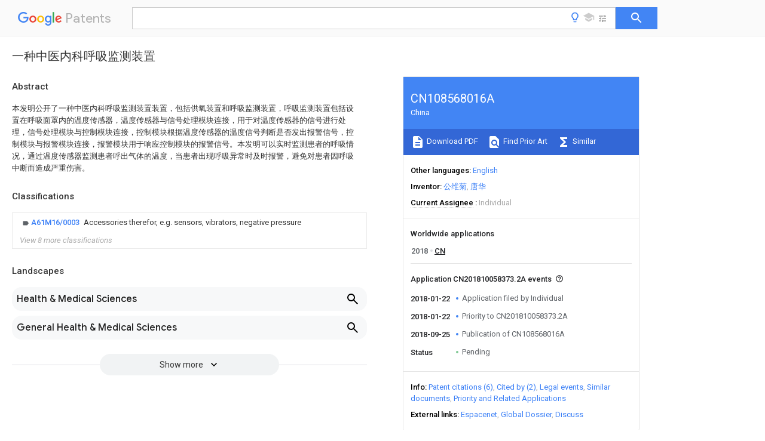

--- FILE ---
content_type: text/html
request_url: https://patents.google.com/patent/CN108568016A/zh
body_size: 15641
content:
<!DOCTYPE html>
<html lang="en">
  <head>
    <title>CN108568016A - 一种中医内科呼吸监测装置 
        - Google Patents</title>

    <meta name="viewport" content="width=device-width, initial-scale=1">
    <meta charset="UTF-8">
    <meta name="referrer" content="origin-when-crossorigin">
    <link rel="canonical" href="https://patents.google.com/patent/CN108568016A/zh">
    <meta name="description" content="
     本发明公开了一种中医内科呼吸监测装置装置，包括供氧装置和呼吸监测装置，呼吸监测装置包括设置在呼吸面罩内的温度传感器，温度传感器与信号处理模块连接，用于对温度传感器的信号进行处理，信号处理模块与控制模块连接，控制模块根据温度传感器的温度信号判断是否发出报警信号，控制模块与报警模块连接，报警模块用于响应控制模块的报警信号。本发明可以实时监测患者的呼吸情况，通过温度传感器监测患者呼出气体的温度，当患者出现呼吸异常时及时报警，避免对患者因呼吸中断而造成严重伤害。 
     
   
   ">
    <meta name="DC.type" content="patent">
    <meta name="DC.title" content="一种中医内科呼吸监测装置 
       ">
    <meta name="DC.date" content="2018-01-22" scheme="dateSubmitted">
    <meta name="DC.description" content="
     本发明公开了一种中医内科呼吸监测装置装置，包括供氧装置和呼吸监测装置，呼吸监测装置包括设置在呼吸面罩内的温度传感器，温度传感器与信号处理模块连接，用于对温度传感器的信号进行处理，信号处理模块与控制模块连接，控制模块根据温度传感器的温度信号判断是否发出报警信号，控制模块与报警模块连接，报警模块用于响应控制模块的报警信号。本发明可以实时监测患者的呼吸情况，通过温度传感器监测患者呼出气体的温度，当患者出现呼吸异常时及时报警，避免对患者因呼吸中断而造成严重伤害。 
     
   
   ">
    <meta name="citation_patent_application_number" content="CN:201810058373.2A">
    <meta name="citation_pdf_url" content="https://patentimages.storage.googleapis.com/17/81/37/153c748fd3f0c9/CN108568016A.pdf">
    <meta name="citation_patent_publication_number" content="CN:108568016:A">
    <meta name="DC.date" content="2018-09-25">
    <meta name="DC.contributor" content="公维菊" scheme="inventor">
    <meta name="DC.contributor" content="唐华" scheme="inventor">
    <meta name="DC.contributor" content="Individual" scheme="assignee">
    <meta name="DC.relation" content="US:20080262377:A1" scheme="references">
    <meta name="DC.relation" content="CN:202314778:U" scheme="references">
    <meta name="DC.relation" content="CN:204170244:U" scheme="references">
    <meta name="DC.relation" content="CN:205659225:U" scheme="references">
    <meta name="DC.relation" content="CN:206404138:U" scheme="references">
    <meta name="DC.relation" content="CN:107469211:A" scheme="references">
    <link rel="stylesheet" href="https://fonts.googleapis.com/css?family=Roboto:400,400italic,500,500italic,700">
    <link rel="stylesheet" href="https://fonts.googleapis.com/css?family=Product+Sans">
    <link rel="stylesheet" href="https://fonts.googleapis.com/css2?family=Google+Sans:wght@400;500;700">

    <style>
      
      #gb { top: 15px; left: auto; right: 0; width: auto; min-width: 135px !important; }   
      body { transition: none; }
    </style>
    <script></script>

    <script>
      window.version = 'patent-search.search_20250707_RC00';

      function sendFeedback() {
        userfeedback.api.startFeedback({
          'productId': '713680',
          'bucket': 'patent-search-web',
          'productVersion': window.version,
        });
      }

      window.experiments = {};
      window.experiments.patentCountries = "ae,ag,al,am,ao,ap,ar,at,au,aw,az,ba,bb,bd,be,bf,bg,bh,bj,bn,bo,br,bw,bx,by,bz,ca,cf,cg,ch,ci,cl,cm,cn,co,cr,cs,cu,cy,cz,dd,de,dj,dk,dm,do,dz,ea,ec,ee,eg,em,ep,es,fi,fr,ga,gb,gc,gd,ge,gh,gm,gn,gq,gr,gt,gw,hk,hn,hr,hu,ib,id,ie,il,in,ir,is,it,jo,jp,ke,kg,kh,km,kn,kp,kr,kw,kz,la,lc,li,lk,lr,ls,lt,lu,lv,ly,ma,mc,md,me,mg,mk,ml,mn,mo,mr,mt,mw,mx,my,mz,na,ne,ng,ni,nl,no,nz,oa,om,pa,pe,pg,ph,pl,pt,py,qa,ro,rs,ru,rw,sa,sc,sd,se,sg,si,sk,sl,sm,sn,st,su,sv,sy,sz,td,tg,th,tj,tm,tn,tr,tt,tw,tz,ua,ug,us,uy,uz,vc,ve,vn,wo,yu,za,zm,zw";
      
      
      window.experiments.keywordWizard = true;
      
      
      
      window.experiments.definitions = true;
      window.experiments.plogs = true;

      window.Polymer = {
        dom: 'shady',
        lazyRegister: true,
      };
    </script>

    <script src="//www.gstatic.com/patent-search/frontend/patent-search.search_20250707_RC00/scs/compiled_dir/webcomponentsjs/webcomponents-lite.min.js"></script>
    <link rel="import" href="//www.gstatic.com/patent-search/frontend/patent-search.search_20250707_RC00/scs/compiled_dir/search-app-vulcanized.html">
  </head>
  <body unresolved>
    
    
    <script></script>
    <script src="//www.gstatic.com/patent-search/frontend/patent-search.search_20250707_RC00/scs/compiled_dir/search-app-vulcanized.js"></script>
    <search-app>
      
      

      <article class="result" itemscope itemtype="http://schema.org/ScholarlyArticle">
  <h1 itemprop="pageTitle">CN108568016A - 一种中医内科呼吸监测装置 
        - Google Patents</h1>
  <span itemprop="title">一种中医内科呼吸监测装置 
       </span>

  <meta itemprop="type" content="patent">
  <a href="https://patentimages.storage.googleapis.com/17/81/37/153c748fd3f0c9/CN108568016A.pdf" itemprop="pdfLink">Download PDF</a>
  <h2>Info</h2>

  <dl>
    <dt>Publication number</dt>
    <dd itemprop="publicationNumber">CN108568016A</dd>
    <meta itemprop="numberWithoutCodes" content="108568016">
    <meta itemprop="kindCode" content="A">
    <meta itemprop="publicationDescription" content="Unexaminded application">
    <span>CN108568016A</span>
    <span>CN201810058373.2A</span>
    <span>CN201810058373A</span>
    <span>CN108568016A</span>
    <span>CN 108568016 A</span>
    <span>CN108568016 A</span>
    <span>CN 108568016A</span>
    <span>  </span>
    <span> </span>
    <span> </span>
    <span>CN 201810058373 A</span>
    <span>CN201810058373 A</span>
    <span>CN 201810058373A</span>
    <span>CN 108568016 A</span>
    <span>CN108568016 A</span>
    <span>CN 108568016A</span>

    <dt>Authority</dt>
    <dd itemprop="countryCode">CN</dd>
    <dd itemprop="countryName">China</dd>

    <dt>Prior art keywords</dt>
    <dd itemprop="priorArtKeywords" repeat>monitoring device</dd>
    <dd itemprop="priorArtKeywords" repeat>respiration monitoring</dd>
    <dd itemprop="priorArtKeywords" repeat>oxygen</dd>
    <dd itemprop="priorArtKeywords" repeat>module</dd>
    <dd itemprop="priorArtKeywords" repeat>connect</dd>

    <dt>Prior art date</dt>
    <dd><time itemprop="priorArtDate" datetime="2018-01-22">2018-01-22</time></dd>

    <dt>Legal status (The legal status is an assumption and is not a legal conclusion. Google has not performed a legal analysis and makes no representation as to the accuracy of the status listed.)</dt>
    <dd itemprop="legalStatusIfi" itemscope>
      <span itemprop="status">Pending</span>
    </dd>
  </dl>

  <dt>Application number</dt>
  <dd itemprop="applicationNumber">CN201810058373.2A</dd>

  <dt>Other languages</dt>
  <dd itemprop="otherLanguages" itemscope repeat>
    <a href="/patent/CN108568016A/en">
      <span itemprop="name">English</span> (<span itemprop="code">en</span>)
    </a>
  </dd>

  

  <dt>Inventor</dt>
  <dd itemprop="inventor" repeat>公维菊</dd>
  <dd itemprop="inventor" repeat>唐华</dd>

  <dt>Current Assignee (The listed assignees may be inaccurate. Google has not performed a legal analysis and makes no representation or warranty as to the accuracy of the list.)</dt>
  <dd itemprop="assigneeCurrent" repeat>
    Individual
  </dd>

  <dt>Original Assignee</dt>
  <dd itemprop="assigneeOriginal" repeat>Individual</dd>

  <dt>Priority date (The priority date is an assumption and is not a legal conclusion. Google has not performed a legal analysis and makes no representation as to the accuracy of the date listed.)</dt>
  <dd><time itemprop="priorityDate" datetime="2018-01-22">2018-01-22</time></dd>

  <dt>Filing date</dt>
  <dd><time itemprop="filingDate" datetime="2018-01-22">2018-01-22</time></dd>

  <dt>Publication date</dt>
  <dd><time itemprop="publicationDate" datetime="2018-09-25">2018-09-25</time></dd>

  
  <dd itemprop="events" itemscope repeat>
    <time itemprop="date" datetime="2018-01-22">2018-01-22</time>
    <span itemprop="title">Application filed by Individual</span>
    <span itemprop="type">filed</span>
    <span itemprop="critical" content="true" bool>Critical</span>
    
    
    
    <span itemprop="assigneeSearch">Individual</span>
  </dd>
  <dd itemprop="events" itemscope repeat>
    <time itemprop="date" datetime="2018-01-22">2018-01-22</time>
    <span itemprop="title">Priority to CN201810058373.2A</span>
    <span itemprop="type">priority</span>
    <span itemprop="critical" content="true" bool>Critical</span>
    
    
    <span itemprop="documentId">patent/CN108568016A/zh</span>
    
  </dd>
  <dd itemprop="events" itemscope repeat>
    <time itemprop="date" datetime="2018-09-25">2018-09-25</time>
    <span itemprop="title">Publication of CN108568016A</span>
    <span itemprop="type">publication</span>
    <span itemprop="critical" content="true" bool>Critical</span>
    
    
    <span itemprop="documentId">patent/CN108568016A/zh</span>
    
  </dd>
  <dd itemprop="events" itemscope repeat>
    <time itemprop="date">Status</time>
    <span itemprop="title">Pending</span>
    <span itemprop="type">legal-status</span>
    <span itemprop="critical" content="true" bool>Critical</span>
    <span itemprop="current" content="true" bool>Current</span>
    
    
    
  </dd>

  <h2>Links</h2>
  <ul>
    

    <li itemprop="links" itemscope repeat>
        <meta itemprop="id" content="espacenetLink">
        <a href="https://worldwide.espacenet.com/publicationDetails/biblio?CC=CN&amp;NR=108568016A&amp;KC=A&amp;FT=D" itemprop="url" target="_blank"><span itemprop="text">Espacenet</span></a>
      </li>
      

    

    <li itemprop="links" itemscope repeat>
      <meta itemprop="id" content="globalDossierLink">
      <a href="https://globaldossier.uspto.gov/result/application/CN/201810058373/1" itemprop="url" target="_blank"><span itemprop="text">Global Dossier</span></a>
    </li>

    

      

      

      
      <li itemprop="links" itemscope repeat>
        <meta itemprop="id" content="stackexchangeLink">
        <a href="https://patents.stackexchange.com/questions/tagged/CN108568016A" itemprop="url"><span itemprop="text">Discuss</span></a>
      </li>
  </ul>

  <ul itemprop="concept" itemscope>
    <li itemprop="match" itemscope repeat>
      <span itemprop="id">230000029058</span>
      <span itemprop="name">respiratory gaseous exchange</span>
      <span itemprop="domain">Effects</span>
      <span itemprop="svg_large"></span>
      <span itemprop="svg_small"></span>
      <span itemprop="smiles"></span>
      <span itemprop="inchi_key"></span>
      <span itemprop="similarity">0.000</span>
      <span itemprop="sections" repeat>title</span>
      <span itemprop="sections" repeat>claims</span>
      <span itemprop="sections" repeat>abstract</span>
      <span itemprop="sections" repeat>description</span>
      <span itemprop="count">65</span>
    </li>
    <li itemprop="match" itemscope repeat>
      <span itemprop="id">238000012806</span>
      <span itemprop="name">monitoring device</span>
      <span itemprop="domain">Methods</span>
      <span itemprop="svg_large"></span>
      <span itemprop="svg_small"></span>
      <span itemprop="smiles"></span>
      <span itemprop="inchi_key"></span>
      <span itemprop="similarity">0.000</span>
      <span itemprop="sections" repeat>title</span>
      <span itemprop="sections" repeat>claims</span>
      <span itemprop="sections" repeat>abstract</span>
      <span itemprop="sections" repeat>description</span>
      <span itemprop="count">39</span>
    </li>
    <li itemprop="match" itemscope repeat>
      <span itemprop="id">239000003814</span>
      <span itemprop="name">drug</span>
      <span itemprop="domain">Substances</span>
      <span itemprop="svg_large"></span>
      <span itemprop="svg_small"></span>
      <span itemprop="smiles"></span>
      <span itemprop="inchi_key"></span>
      <span itemprop="similarity">0.000</span>
      <span itemprop="sections" repeat>title</span>
      <span itemprop="sections" repeat>claims</span>
      <span itemprop="sections" repeat>abstract</span>
      <span itemprop="sections" repeat>description</span>
      <span itemprop="count">23</span>
    </li>
    <li itemprop="match" itemscope repeat>
      <span itemprop="id">229910052760</span>
      <span itemprop="name">oxygen</span>
      <span itemprop="domain">Inorganic materials</span>
      <span itemprop="svg_large"></span>
      <span itemprop="svg_small"></span>
      <span itemprop="smiles"></span>
      <span itemprop="inchi_key"></span>
      <span itemprop="similarity">0.000</span>
      <span itemprop="sections" repeat>claims</span>
      <span itemprop="sections" repeat>abstract</span>
      <span itemprop="sections" repeat>description</span>
      <span itemprop="count">47</span>
    </li>
    <li itemprop="match" itemscope repeat>
      <span itemprop="id">239000001301</span>
      <span itemprop="name">oxygen</span>
      <span itemprop="domain">Substances</span>
      <span itemprop="svg_large"></span>
      <span itemprop="svg_small"></span>
      <span itemprop="smiles"></span>
      <span itemprop="inchi_key"></span>
      <span itemprop="similarity">0.000</span>
      <span itemprop="sections" repeat>claims</span>
      <span itemprop="sections" repeat>abstract</span>
      <span itemprop="sections" repeat>description</span>
      <span itemprop="count">47</span>
    </li>
    <li itemprop="match" itemscope repeat>
      <span itemprop="id">QVGXLLKOCUKJST-UHFFFAOYSA-N</span>
      <span itemprop="name">atomic oxygen</span>
      <span itemprop="domain">Chemical compound</span>
      <span itemprop="svg_large"></span>
      <span itemprop="svg_small"></span>
      <span itemprop="smiles">[O]</span>
      <span itemprop="inchi_key">QVGXLLKOCUKJST-UHFFFAOYSA-N</span>
      <span itemprop="similarity">0.000</span>
      <span itemprop="sections" repeat>claims</span>
      <span itemprop="sections" repeat>abstract</span>
      <span itemprop="sections" repeat>description</span>
      <span itemprop="count">44</span>
    </li>
    <li itemprop="match" itemscope repeat>
      <span itemprop="id">238000012545</span>
      <span itemprop="name">processing</span>
      <span itemprop="domain">Methods</span>
      <span itemprop="svg_large"></span>
      <span itemprop="svg_small"></span>
      <span itemprop="smiles"></span>
      <span itemprop="inchi_key"></span>
      <span itemprop="similarity">0.000</span>
      <span itemprop="sections" repeat>claims</span>
      <span itemprop="sections" repeat>abstract</span>
      <span itemprop="sections" repeat>description</span>
      <span itemprop="count">13</span>
    </li>
    <li itemprop="match" itemscope repeat>
      <span itemprop="id">239000007789</span>
      <span itemprop="name">gas</span>
      <span itemprop="domain">Substances</span>
      <span itemprop="svg_large"></span>
      <span itemprop="svg_small"></span>
      <span itemprop="smiles"></span>
      <span itemprop="inchi_key"></span>
      <span itemprop="similarity">0.000</span>
      <span itemprop="sections" repeat>claims</span>
      <span itemprop="sections" repeat>description</span>
      <span itemprop="count">20</span>
    </li>
    <li itemprop="match" itemscope repeat>
      <span itemprop="id">238000009423</span>
      <span itemprop="name">ventilation</span>
      <span itemprop="domain">Methods</span>
      <span itemprop="svg_large"></span>
      <span itemprop="svg_small"></span>
      <span itemprop="smiles"></span>
      <span itemprop="inchi_key"></span>
      <span itemprop="similarity">0.000</span>
      <span itemprop="sections" repeat>claims</span>
      <span itemprop="sections" repeat>description</span>
      <span itemprop="count">20</span>
    </li>
    <li itemprop="match" itemscope repeat>
      <span itemprop="id">238000002640</span>
      <span itemprop="name">oxygen therapy</span>
      <span itemprop="domain">Methods</span>
      <span itemprop="svg_large"></span>
      <span itemprop="svg_small"></span>
      <span itemprop="smiles"></span>
      <span itemprop="inchi_key"></span>
      <span itemprop="similarity">0.000</span>
      <span itemprop="sections" repeat>claims</span>
      <span itemprop="sections" repeat>description</span>
      <span itemprop="count">12</span>
    </li>
    <li itemprop="match" itemscope repeat>
      <span itemprop="id">230000005540</span>
      <span itemprop="name">biological transmission</span>
      <span itemprop="domain">Effects</span>
      <span itemprop="svg_large"></span>
      <span itemprop="svg_small"></span>
      <span itemprop="smiles"></span>
      <span itemprop="inchi_key"></span>
      <span itemprop="similarity">0.000</span>
      <span itemprop="sections" repeat>claims</span>
      <span itemprop="sections" repeat>description</span>
      <span itemprop="count">7</span>
    </li>
    <li itemprop="match" itemscope repeat>
      <span itemprop="id">238000004891</span>
      <span itemprop="name">communication</span>
      <span itemprop="domain">Methods</span>
      <span itemprop="svg_large"></span>
      <span itemprop="svg_small"></span>
      <span itemprop="smiles"></span>
      <span itemprop="inchi_key"></span>
      <span itemprop="similarity">0.000</span>
      <span itemprop="sections" repeat>claims</span>
      <span itemprop="sections" repeat>description</span>
      <span itemprop="count">7</span>
    </li>
    <li itemprop="match" itemscope repeat>
      <span itemprop="id">239000007788</span>
      <span itemprop="name">liquid</span>
      <span itemprop="domain">Substances</span>
      <span itemprop="svg_large"></span>
      <span itemprop="svg_small"></span>
      <span itemprop="smiles"></span>
      <span itemprop="inchi_key"></span>
      <span itemprop="similarity">0.000</span>
      <span itemprop="sections" repeat>claims</span>
      <span itemprop="sections" repeat>description</span>
      <span itemprop="count">6</span>
    </li>
    <li itemprop="match" itemscope repeat>
      <span itemprop="id">230000000241</span>
      <span itemprop="name">respiratory effect</span>
      <span itemprop="domain">Effects</span>
      <span itemprop="svg_large"></span>
      <span itemprop="svg_small"></span>
      <span itemprop="smiles"></span>
      <span itemprop="inchi_key"></span>
      <span itemprop="similarity">0.000</span>
      <span itemprop="sections" repeat>claims</span>
      <span itemprop="sections" repeat>description</span>
      <span itemprop="count">5</span>
    </li>
    <li itemprop="match" itemscope repeat>
      <span itemprop="id">206010049244</span>
      <span itemprop="name">Ankyloglossia congenital</span>
      <span itemprop="domain">Diseases</span>
      <span itemprop="svg_large"></span>
      <span itemprop="svg_small"></span>
      <span itemprop="smiles"></span>
      <span itemprop="inchi_key"></span>
      <span itemprop="similarity">0.000</span>
      <span itemprop="sections" repeat>claims</span>
      <span itemprop="sections" repeat>description</span>
      <span itemprop="count">4</span>
    </li>
    <li itemprop="match" itemscope repeat>
      <span itemprop="id">OKTJSMMVPCPJKN-UHFFFAOYSA-N</span>
      <span itemprop="name">Carbon</span>
      <span itemprop="domain">Chemical compound</span>
      <span itemprop="svg_large"></span>
      <span itemprop="svg_small"></span>
      <span itemprop="smiles">[C]</span>
      <span itemprop="inchi_key">OKTJSMMVPCPJKN-UHFFFAOYSA-N</span>
      <span itemprop="similarity">0.000</span>
      <span itemprop="sections" repeat>claims</span>
      <span itemprop="sections" repeat>description</span>
      <span itemprop="count">4</span>
    </li>
    <li itemprop="match" itemscope repeat>
      <span itemprop="id">230000008054</span>
      <span itemprop="name">signal transmission</span>
      <span itemprop="domain">Effects</span>
      <span itemprop="svg_large"></span>
      <span itemprop="svg_small"></span>
      <span itemprop="smiles"></span>
      <span itemprop="inchi_key"></span>
      <span itemprop="similarity">0.000</span>
      <span itemprop="sections" repeat>claims</span>
      <span itemprop="sections" repeat>description</span>
      <span itemprop="count">3</span>
    </li>
    <li itemprop="match" itemscope repeat>
      <span itemprop="id">XLYOFNOQVPJJNP-UHFFFAOYSA-N</span>
      <span itemprop="name">water</span>
      <span itemprop="domain">Substances</span>
      <span itemprop="svg_large"></span>
      <span itemprop="svg_small"></span>
      <span itemprop="smiles">O</span>
      <span itemprop="inchi_key">XLYOFNOQVPJJNP-UHFFFAOYSA-N</span>
      <span itemprop="similarity">0.000</span>
      <span itemprop="sections" repeat>claims</span>
      <span itemprop="sections" repeat>description</span>
      <span itemprop="count">3</span>
    </li>
    <li itemprop="match" itemscope repeat>
      <span itemprop="id">238000000034</span>
      <span itemprop="name">method</span>
      <span itemprop="domain">Methods</span>
      <span itemprop="svg_large"></span>
      <span itemprop="svg_small"></span>
      <span itemprop="smiles"></span>
      <span itemprop="inchi_key"></span>
      <span itemprop="similarity">0.000</span>
      <span itemprop="sections" repeat>claims</span>
      <span itemprop="sections" repeat>description</span>
      <span itemprop="count">2</span>
    </li>
    <li itemprop="match" itemscope repeat>
      <span itemprop="id">239000003595</span>
      <span itemprop="name">mist</span>
      <span itemprop="domain">Substances</span>
      <span itemprop="svg_large"></span>
      <span itemprop="svg_small"></span>
      <span itemprop="smiles"></span>
      <span itemprop="inchi_key"></span>
      <span itemprop="similarity">0.000</span>
      <span itemprop="sections" repeat>claims</span>
      <span itemprop="count">1</span>
    </li>
    <li itemprop="match" itemscope repeat>
      <span itemprop="id">230000006378</span>
      <span itemprop="name">damage</span>
      <span itemprop="domain">Effects</span>
      <span itemprop="svg_large"></span>
      <span itemprop="svg_small"></span>
      <span itemprop="smiles"></span>
      <span itemprop="inchi_key"></span>
      <span itemprop="similarity">0.000</span>
      <span itemprop="sections" repeat>abstract</span>
      <span itemprop="sections" repeat>description</span>
      <span itemprop="count">3</span>
    </li>
    <li itemprop="match" itemscope repeat>
      <span itemprop="id">208000027418</span>
      <span itemprop="name">Wounds and injury</span>
      <span itemprop="domain">Diseases</span>
      <span itemprop="svg_large"></span>
      <span itemprop="svg_small"></span>
      <span itemprop="smiles"></span>
      <span itemprop="inchi_key"></span>
      <span itemprop="similarity">0.000</span>
      <span itemprop="sections" repeat>abstract</span>
      <span itemprop="sections" repeat>description</span>
      <span itemprop="count">2</span>
    </li>
    <li itemprop="match" itemscope repeat>
      <span itemprop="id">208000014674</span>
      <span itemprop="name">injury</span>
      <span itemprop="domain">Diseases</span>
      <span itemprop="svg_large"></span>
      <span itemprop="svg_small"></span>
      <span itemprop="smiles"></span>
      <span itemprop="inchi_key"></span>
      <span itemprop="similarity">0.000</span>
      <span itemprop="sections" repeat>abstract</span>
      <span itemprop="sections" repeat>description</span>
      <span itemprop="count">2</span>
    </li>
    <li itemprop="match" itemscope repeat>
      <span itemprop="id">238000010586</span>
      <span itemprop="name">diagram</span>
      <span itemprop="domain">Methods</span>
      <span itemprop="svg_large"></span>
      <span itemprop="svg_small"></span>
      <span itemprop="smiles"></span>
      <span itemprop="inchi_key"></span>
      <span itemprop="similarity">0.000</span>
      <span itemprop="sections" repeat>description</span>
      <span itemprop="count">3</span>
    </li>
    <li itemprop="match" itemscope repeat>
      <span itemprop="id">238000012544</span>
      <span itemprop="name">monitoring process</span>
      <span itemprop="domain">Methods</span>
      <span itemprop="svg_large"></span>
      <span itemprop="svg_small"></span>
      <span itemprop="smiles"></span>
      <span itemprop="inchi_key"></span>
      <span itemprop="similarity">0.000</span>
      <span itemprop="sections" repeat>description</span>
      <span itemprop="count">3</span>
    </li>
    <li itemprop="match" itemscope repeat>
      <span itemprop="id">230000001276</span>
      <span itemprop="name">controlling effect</span>
      <span itemprop="domain">Effects</span>
      <span itemprop="svg_large"></span>
      <span itemprop="svg_small"></span>
      <span itemprop="smiles"></span>
      <span itemprop="inchi_key"></span>
      <span itemprop="similarity">0.000</span>
      <span itemprop="sections" repeat>description</span>
      <span itemprop="count">2</span>
    </li>
    <li itemprop="match" itemscope repeat>
      <span itemprop="id">238000005516</span>
      <span itemprop="name">engineering process</span>
      <span itemprop="domain">Methods</span>
      <span itemprop="svg_large"></span>
      <span itemprop="svg_small"></span>
      <span itemprop="smiles"></span>
      <span itemprop="inchi_key"></span>
      <span itemprop="similarity">0.000</span>
      <span itemprop="sections" repeat>description</span>
      <span itemprop="count">2</span>
    </li>
    <li itemprop="match" itemscope repeat>
      <span itemprop="id">210000004072</span>
      <span itemprop="name">lung</span>
      <span itemprop="domain">Anatomy</span>
      <span itemprop="svg_large"></span>
      <span itemprop="svg_small"></span>
      <span itemprop="smiles"></span>
      <span itemprop="inchi_key"></span>
      <span itemprop="similarity">0.000</span>
      <span itemprop="sections" repeat>description</span>
      <span itemprop="count">2</span>
    </li>
    <li itemprop="match" itemscope repeat>
      <span itemprop="id">238000012986</span>
      <span itemprop="name">modification</span>
      <span itemprop="domain">Methods</span>
      <span itemprop="svg_large"></span>
      <span itemprop="svg_small"></span>
      <span itemprop="smiles"></span>
      <span itemprop="inchi_key"></span>
      <span itemprop="similarity">0.000</span>
      <span itemprop="sections" repeat>description</span>
      <span itemprop="count">2</span>
    </li>
    <li itemprop="match" itemscope repeat>
      <span itemprop="id">230000004048</span>
      <span itemprop="name">modification</span>
      <span itemprop="domain">Effects</span>
      <span itemprop="svg_large"></span>
      <span itemprop="svg_small"></span>
      <span itemprop="smiles"></span>
      <span itemprop="inchi_key"></span>
      <span itemprop="similarity">0.000</span>
      <span itemprop="sections" repeat>description</span>
      <span itemprop="count">2</span>
    </li>
    <li itemprop="match" itemscope repeat>
      <span itemprop="id">238000000889</span>
      <span itemprop="name">atomisation</span>
      <span itemprop="domain">Methods</span>
      <span itemprop="svg_large"></span>
      <span itemprop="svg_small"></span>
      <span itemprop="smiles"></span>
      <span itemprop="inchi_key"></span>
      <span itemprop="similarity">0.000</span>
      <span itemprop="sections" repeat>description</span>
      <span itemprop="count">1</span>
    </li>
    <li itemprop="match" itemscope repeat>
      <span itemprop="id">230000009286</span>
      <span itemprop="name">beneficial effect</span>
      <span itemprop="domain">Effects</span>
      <span itemprop="svg_large"></span>
      <span itemprop="svg_small"></span>
      <span itemprop="smiles"></span>
      <span itemprop="inchi_key"></span>
      <span itemprop="similarity">0.000</span>
      <span itemprop="sections" repeat>description</span>
      <span itemprop="count">1</span>
    </li>
    <li itemprop="match" itemscope repeat>
      <span itemprop="id">239000003610</span>
      <span itemprop="name">charcoal</span>
      <span itemprop="domain">Substances</span>
      <span itemprop="svg_large"></span>
      <span itemprop="svg_small"></span>
      <span itemprop="smiles"></span>
      <span itemprop="inchi_key"></span>
      <span itemprop="similarity">0.000</span>
      <span itemprop="sections" repeat>description</span>
      <span itemprop="count">1</span>
    </li>
    <li itemprop="match" itemscope repeat>
      <span itemprop="id">238000004140</span>
      <span itemprop="name">cleaning</span>
      <span itemprop="domain">Methods</span>
      <span itemprop="svg_large"></span>
      <span itemprop="svg_small"></span>
      <span itemprop="smiles"></span>
      <span itemprop="inchi_key"></span>
      <span itemprop="similarity">0.000</span>
      <span itemprop="sections" repeat>description</span>
      <span itemprop="count">1</span>
    </li>
    <li itemprop="match" itemscope repeat>
      <span itemprop="id">238000013461</span>
      <span itemprop="name">design</span>
      <span itemprop="domain">Methods</span>
      <span itemprop="svg_large"></span>
      <span itemprop="svg_small"></span>
      <span itemprop="smiles"></span>
      <span itemprop="inchi_key"></span>
      <span itemprop="similarity">0.000</span>
      <span itemprop="sections" repeat>description</span>
      <span itemprop="count">1</span>
    </li>
    <li itemprop="match" itemscope repeat>
      <span itemprop="id">229940079593</span>
      <span itemprop="name">drug</span>
      <span itemprop="domain">Drugs</span>
      <span itemprop="svg_large"></span>
      <span itemprop="svg_small"></span>
      <span itemprop="smiles"></span>
      <span itemprop="inchi_key"></span>
      <span itemprop="similarity">0.000</span>
      <span itemprop="sections" repeat>description</span>
      <span itemprop="count">1</span>
    </li>
    <li itemprop="match" itemscope repeat>
      <span itemprop="id">238000002651</span>
      <span itemprop="name">drug therapy</span>
      <span itemprop="domain">Methods</span>
      <span itemprop="svg_large"></span>
      <span itemprop="svg_small"></span>
      <span itemprop="smiles"></span>
      <span itemprop="inchi_key"></span>
      <span itemprop="similarity">0.000</span>
      <span itemprop="sections" repeat>description</span>
      <span itemprop="count">1</span>
    </li>
    <li itemprop="match" itemscope repeat>
      <span itemprop="id">230000004060</span>
      <span itemprop="name">metabolic process</span>
      <span itemprop="domain">Effects</span>
      <span itemprop="svg_large"></span>
      <span itemprop="svg_small"></span>
      <span itemprop="smiles"></span>
      <span itemprop="inchi_key"></span>
      <span itemprop="similarity">0.000</span>
      <span itemprop="sections" repeat>description</span>
      <span itemprop="count">1</span>
    </li>
    <li itemprop="match" itemscope repeat>
      <span itemprop="id">238000011084</span>
      <span itemprop="name">recovery</span>
      <span itemprop="domain">Methods</span>
      <span itemprop="svg_large"></span>
      <span itemprop="svg_small"></span>
      <span itemprop="smiles"></span>
      <span itemprop="inchi_key"></span>
      <span itemprop="similarity">0.000</span>
      <span itemprop="sections" repeat>description</span>
      <span itemprop="count">1</span>
    </li>
    <li itemprop="match" itemscope repeat>
      <span itemprop="id">230000001105</span>
      <span itemprop="name">regulatory effect</span>
      <span itemprop="domain">Effects</span>
      <span itemprop="svg_large"></span>
      <span itemprop="svg_small"></span>
      <span itemprop="smiles"></span>
      <span itemprop="inchi_key"></span>
      <span itemprop="similarity">0.000</span>
      <span itemprop="sections" repeat>description</span>
      <span itemprop="count">1</span>
    </li>
  </ul>

  

  <section>
    <h2>Classifications</h2>
    <ul>
      <li>
        <ul itemprop="classifications" itemscope repeat>
          <li itemprop="classifications" itemscope repeat>
            <span itemprop="Code">A</span>&mdash;<span itemprop="Description">HUMAN NECESSITIES</span>
            <meta itemprop="IsCPC" content="true">
          </li>
          <li itemprop="classifications" itemscope repeat>
            <span itemprop="Code">A61</span>&mdash;<span itemprop="Description">MEDICAL OR VETERINARY SCIENCE; HYGIENE</span>
            <meta itemprop="IsCPC" content="true">
          </li>
          <li itemprop="classifications" itemscope repeat>
            <span itemprop="Code">A61M</span>&mdash;<span itemprop="Description">DEVICES FOR INTRODUCING MEDIA INTO, OR ONTO, THE BODY; DEVICES FOR TRANSDUCING BODY MEDIA OR FOR TAKING MEDIA FROM THE BODY; DEVICES FOR PRODUCING OR ENDING SLEEP OR STUPOR</span>
            <meta itemprop="IsCPC" content="true">
          </li>
          <li itemprop="classifications" itemscope repeat>
            <span itemprop="Code">A61M16/00</span>&mdash;<span itemprop="Description">Devices for influencing the respiratory system of patients by gas treatment, e.g. ventilators; Tracheal tubes</span>
            <meta itemprop="IsCPC" content="true">
          </li>
          <li itemprop="classifications" itemscope repeat>
            <span itemprop="Code">A61M16/0003</span>&mdash;<span itemprop="Description">Accessories therefor, e.g. sensors, vibrators, negative pressure</span>
            <meta itemprop="Leaf" content="true"><meta itemprop="FirstCode" content="true"><meta itemprop="IsCPC" content="true">
          </li>
        </ul>
      </li>
      <li>
        <ul itemprop="classifications" itemscope repeat>
          <li itemprop="classifications" itemscope repeat>
            <span itemprop="Code">A</span>&mdash;<span itemprop="Description">HUMAN NECESSITIES</span>
            <meta itemprop="IsCPC" content="true">
          </li>
          <li itemprop="classifications" itemscope repeat>
            <span itemprop="Code">A61</span>&mdash;<span itemprop="Description">MEDICAL OR VETERINARY SCIENCE; HYGIENE</span>
            <meta itemprop="IsCPC" content="true">
          </li>
          <li itemprop="classifications" itemscope repeat>
            <span itemprop="Code">A61M</span>&mdash;<span itemprop="Description">DEVICES FOR INTRODUCING MEDIA INTO, OR ONTO, THE BODY; DEVICES FOR TRANSDUCING BODY MEDIA OR FOR TAKING MEDIA FROM THE BODY; DEVICES FOR PRODUCING OR ENDING SLEEP OR STUPOR</span>
            <meta itemprop="IsCPC" content="true">
          </li>
          <li itemprop="classifications" itemscope repeat>
            <span itemprop="Code">A61M11/00</span>&mdash;<span itemprop="Description">Sprayers or atomisers specially adapted for therapeutic purposes</span>
            <meta itemprop="Leaf" content="true"><meta itemprop="IsCPC" content="true">
          </li>
        </ul>
      </li>
      <li>
        <ul itemprop="classifications" itemscope repeat>
          <li itemprop="classifications" itemscope repeat>
            <span itemprop="Code">A</span>&mdash;<span itemprop="Description">HUMAN NECESSITIES</span>
            <meta itemprop="IsCPC" content="true">
          </li>
          <li itemprop="classifications" itemscope repeat>
            <span itemprop="Code">A61</span>&mdash;<span itemprop="Description">MEDICAL OR VETERINARY SCIENCE; HYGIENE</span>
            <meta itemprop="IsCPC" content="true">
          </li>
          <li itemprop="classifications" itemscope repeat>
            <span itemprop="Code">A61M</span>&mdash;<span itemprop="Description">DEVICES FOR INTRODUCING MEDIA INTO, OR ONTO, THE BODY; DEVICES FOR TRANSDUCING BODY MEDIA OR FOR TAKING MEDIA FROM THE BODY; DEVICES FOR PRODUCING OR ENDING SLEEP OR STUPOR</span>
            <meta itemprop="IsCPC" content="true">
          </li>
          <li itemprop="classifications" itemscope repeat>
            <span itemprop="Code">A61M16/00</span>&mdash;<span itemprop="Description">Devices for influencing the respiratory system of patients by gas treatment, e.g. ventilators; Tracheal tubes</span>
            <meta itemprop="IsCPC" content="true">
          </li>
          <li itemprop="classifications" itemscope repeat>
            <span itemprop="Code">A61M16/10</span>&mdash;<span itemprop="Description">Preparation of respiratory gases or vapours</span>
            <meta itemprop="IsCPC" content="true">
          </li>
          <li itemprop="classifications" itemscope repeat>
            <span itemprop="Code">A61M16/14</span>&mdash;<span itemprop="Description">Preparation of respiratory gases or vapours by mixing different fluids, one of them being in a liquid phase</span>
            <meta itemprop="IsCPC" content="true">
          </li>
          <li itemprop="classifications" itemscope repeat>
            <span itemprop="Code">A61M16/16</span>&mdash;<span itemprop="Description">Devices to humidify the respiration air</span>
            <meta itemprop="Leaf" content="true"><meta itemprop="IsCPC" content="true">
          </li>
        </ul>
      </li>
      <li>
        <ul itemprop="classifications" itemscope repeat>
          <li itemprop="classifications" itemscope repeat>
            <span itemprop="Code">A</span>&mdash;<span itemprop="Description">HUMAN NECESSITIES</span>
            <meta itemprop="IsCPC" content="true">
          </li>
          <li itemprop="classifications" itemscope repeat>
            <span itemprop="Code">A61</span>&mdash;<span itemprop="Description">MEDICAL OR VETERINARY SCIENCE; HYGIENE</span>
            <meta itemprop="IsCPC" content="true">
          </li>
          <li itemprop="classifications" itemscope repeat>
            <span itemprop="Code">A61M</span>&mdash;<span itemprop="Description">DEVICES FOR INTRODUCING MEDIA INTO, OR ONTO, THE BODY; DEVICES FOR TRANSDUCING BODY MEDIA OR FOR TAKING MEDIA FROM THE BODY; DEVICES FOR PRODUCING OR ENDING SLEEP OR STUPOR</span>
            <meta itemprop="IsCPC" content="true">
          </li>
          <li itemprop="classifications" itemscope repeat>
            <span itemprop="Code">A61M31/00</span>&mdash;<span itemprop="Description">Devices for introducing or retaining media, e.g. remedies, in cavities of the body</span>
            <meta itemprop="Leaf" content="true"><meta itemprop="IsCPC" content="true">
          </li>
        </ul>
      </li>
      <li>
        <ul itemprop="classifications" itemscope repeat>
          <li itemprop="classifications" itemscope repeat>
            <span itemprop="Code">G</span>&mdash;<span itemprop="Description">PHYSICS</span>
            <meta itemprop="IsCPC" content="true">
          </li>
          <li itemprop="classifications" itemscope repeat>
            <span itemprop="Code">G01</span>&mdash;<span itemprop="Description">MEASURING; TESTING</span>
            <meta itemprop="IsCPC" content="true">
          </li>
          <li itemprop="classifications" itemscope repeat>
            <span itemprop="Code">G01K</span>&mdash;<span itemprop="Description">MEASURING TEMPERATURE; MEASURING QUANTITY OF HEAT; THERMALLY-SENSITIVE ELEMENTS NOT OTHERWISE PROVIDED FOR</span>
            <meta itemprop="IsCPC" content="true">
          </li>
          <li itemprop="classifications" itemscope repeat>
            <span itemprop="Code">G01K1/00</span>&mdash;<span itemprop="Description">Details of thermometers not specially adapted for particular types of thermometer</span>
            <meta itemprop="IsCPC" content="true">
          </li>
          <li itemprop="classifications" itemscope repeat>
            <span itemprop="Code">G01K1/02</span>&mdash;<span itemprop="Description">Means for indicating or recording specially adapted for thermometers</span>
            <meta itemprop="Leaf" content="true"><meta itemprop="IsCPC" content="true">
          </li>
        </ul>
      </li>
      <li>
        <ul itemprop="classifications" itemscope repeat>
          <li itemprop="classifications" itemscope repeat>
            <span itemprop="Code">G</span>&mdash;<span itemprop="Description">PHYSICS</span>
            <meta itemprop="IsCPC" content="true">
          </li>
          <li itemprop="classifications" itemscope repeat>
            <span itemprop="Code">G01</span>&mdash;<span itemprop="Description">MEASURING; TESTING</span>
            <meta itemprop="IsCPC" content="true">
          </li>
          <li itemprop="classifications" itemscope repeat>
            <span itemprop="Code">G01K</span>&mdash;<span itemprop="Description">MEASURING TEMPERATURE; MEASURING QUANTITY OF HEAT; THERMALLY-SENSITIVE ELEMENTS NOT OTHERWISE PROVIDED FOR</span>
            <meta itemprop="IsCPC" content="true">
          </li>
          <li itemprop="classifications" itemscope repeat>
            <span itemprop="Code">G01K13/00</span>&mdash;<span itemprop="Description">Thermometers specially adapted for specific purposes</span>
            <meta itemprop="IsCPC" content="true">
          </li>
          <li itemprop="classifications" itemscope repeat>
            <span itemprop="Code">G01K13/02</span>&mdash;<span itemprop="Description">Thermometers specially adapted for specific purposes for measuring temperature of moving fluids or granular materials capable of flow</span>
            <meta itemprop="Leaf" content="true"><meta itemprop="IsCPC" content="true">
          </li>
        </ul>
      </li>
      <li>
        <ul itemprop="classifications" itemscope repeat>
          <li itemprop="classifications" itemscope repeat>
            <span itemprop="Code">G</span>&mdash;<span itemprop="Description">PHYSICS</span>
            <meta itemprop="IsCPC" content="true">
          </li>
          <li itemprop="classifications" itemscope repeat>
            <span itemprop="Code">G01</span>&mdash;<span itemprop="Description">MEASURING; TESTING</span>
            <meta itemprop="IsCPC" content="true">
          </li>
          <li itemprop="classifications" itemscope repeat>
            <span itemprop="Code">G01K</span>&mdash;<span itemprop="Description">MEASURING TEMPERATURE; MEASURING QUANTITY OF HEAT; THERMALLY-SENSITIVE ELEMENTS NOT OTHERWISE PROVIDED FOR</span>
            <meta itemprop="IsCPC" content="true">
          </li>
          <li itemprop="classifications" itemscope repeat>
            <span itemprop="Code">G01K13/00</span>&mdash;<span itemprop="Description">Thermometers specially adapted for specific purposes</span>
            <meta itemprop="IsCPC" content="true">
          </li>
          <li itemprop="classifications" itemscope repeat>
            <span itemprop="Code">G01K13/02</span>&mdash;<span itemprop="Description">Thermometers specially adapted for specific purposes for measuring temperature of moving fluids or granular materials capable of flow</span>
            <meta itemprop="IsCPC" content="true">
          </li>
          <li itemprop="classifications" itemscope repeat>
            <span itemprop="Code">G01K13/024</span>&mdash;<span itemprop="Description">Thermometers specially adapted for specific purposes for measuring temperature of moving fluids or granular materials capable of flow of moving gases</span>
            <meta itemprop="Leaf" content="true"><meta itemprop="IsCPC" content="true">
          </li>
        </ul>
      </li>
      <li>
        <ul itemprop="classifications" itemscope repeat>
          <li itemprop="classifications" itemscope repeat>
            <span itemprop="Code">A</span>&mdash;<span itemprop="Description">HUMAN NECESSITIES</span>
            <meta itemprop="IsCPC" content="true">
          </li>
          <li itemprop="classifications" itemscope repeat>
            <span itemprop="Code">A61</span>&mdash;<span itemprop="Description">MEDICAL OR VETERINARY SCIENCE; HYGIENE</span>
            <meta itemprop="IsCPC" content="true">
          </li>
          <li itemprop="classifications" itemscope repeat>
            <span itemprop="Code">A61M</span>&mdash;<span itemprop="Description">DEVICES FOR INTRODUCING MEDIA INTO, OR ONTO, THE BODY; DEVICES FOR TRANSDUCING BODY MEDIA OR FOR TAKING MEDIA FROM THE BODY; DEVICES FOR PRODUCING OR ENDING SLEEP OR STUPOR</span>
            <meta itemprop="IsCPC" content="true">
          </li>
          <li itemprop="classifications" itemscope repeat>
            <span itemprop="Code">A61M2205/00</span>&mdash;<span itemprop="Description">General characteristics of the apparatus</span>
            <meta itemprop="IsCPC" content="true">
          </li>
          <li itemprop="classifications" itemscope repeat>
            <span itemprop="Code">A61M2205/18</span>&mdash;<span itemprop="Description">General characteristics of the apparatus with alarm</span>
            <meta itemprop="Leaf" content="true"><meta itemprop="Additional" content="true"><meta itemprop="IsCPC" content="true">
          </li>
        </ul>
      </li>
      <li>
        <ul itemprop="classifications" itemscope repeat>
          <li itemprop="classifications" itemscope repeat>
            <span itemprop="Code">A</span>&mdash;<span itemprop="Description">HUMAN NECESSITIES</span>
            <meta itemprop="IsCPC" content="true">
          </li>
          <li itemprop="classifications" itemscope repeat>
            <span itemprop="Code">A61</span>&mdash;<span itemprop="Description">MEDICAL OR VETERINARY SCIENCE; HYGIENE</span>
            <meta itemprop="IsCPC" content="true">
          </li>
          <li itemprop="classifications" itemscope repeat>
            <span itemprop="Code">A61M</span>&mdash;<span itemprop="Description">DEVICES FOR INTRODUCING MEDIA INTO, OR ONTO, THE BODY; DEVICES FOR TRANSDUCING BODY MEDIA OR FOR TAKING MEDIA FROM THE BODY; DEVICES FOR PRODUCING OR ENDING SLEEP OR STUPOR</span>
            <meta itemprop="IsCPC" content="true">
          </li>
          <li itemprop="classifications" itemscope repeat>
            <span itemprop="Code">A61M2210/00</span>&mdash;<span itemprop="Description">Anatomical parts of the body</span>
            <meta itemprop="IsCPC" content="true">
          </li>
          <li itemprop="classifications" itemscope repeat>
            <span itemprop="Code">A61M2210/10</span>&mdash;<span itemprop="Description">Trunk</span>
            <meta itemprop="IsCPC" content="true">
          </li>
          <li itemprop="classifications" itemscope repeat>
            <span itemprop="Code">A61M2210/1025</span>&mdash;<span itemprop="Description">Respiratory system</span>
            <meta itemprop="Leaf" content="true"><meta itemprop="Additional" content="true"><meta itemprop="IsCPC" content="true">
          </li>
        </ul>
      </li>
    </ul>
  </section>

  

  

  

  <section>
    <h2>Landscapes</h2>
    <ul>
      <li itemprop="landscapes" itemscope repeat>
        <span itemprop="name">Health &amp; Medical Sciences</span>
        (<span itemprop="type">AREA</span>)
      </li>
      <li itemprop="landscapes" itemscope repeat>
        <span itemprop="name">General Health &amp; Medical Sciences</span>
        (<span itemprop="type">AREA</span>)
      </li>
      <li itemprop="landscapes" itemscope repeat>
        <span itemprop="name">Engineering &amp; Computer Science</span>
        (<span itemprop="type">AREA</span>)
      </li>
      <li itemprop="landscapes" itemscope repeat>
        <span itemprop="name">Biomedical Technology</span>
        (<span itemprop="type">AREA</span>)
      </li>
      <li itemprop="landscapes" itemscope repeat>
        <span itemprop="name">Heart &amp; Thoracic Surgery</span>
        (<span itemprop="type">AREA</span>)
      </li>
      <li itemprop="landscapes" itemscope repeat>
        <span itemprop="name">Hematology</span>
        (<span itemprop="type">AREA</span>)
      </li>
      <li itemprop="landscapes" itemscope repeat>
        <span itemprop="name">Life Sciences &amp; Earth Sciences</span>
        (<span itemprop="type">AREA</span>)
      </li>
      <li itemprop="landscapes" itemscope repeat>
        <span itemprop="name">Anesthesiology</span>
        (<span itemprop="type">AREA</span>)
      </li>
      <li itemprop="landscapes" itemscope repeat>
        <span itemprop="name">Public Health</span>
        (<span itemprop="type">AREA</span>)
      </li>
      <li itemprop="landscapes" itemscope repeat>
        <span itemprop="name">Animal Behavior &amp; Ethology</span>
        (<span itemprop="type">AREA</span>)
      </li>
      <li itemprop="landscapes" itemscope repeat>
        <span itemprop="name">Veterinary Medicine</span>
        (<span itemprop="type">AREA</span>)
      </li>
      <li itemprop="landscapes" itemscope repeat>
        <span itemprop="name">Physics &amp; Mathematics</span>
        (<span itemprop="type">AREA</span>)
      </li>
      <li itemprop="landscapes" itemscope repeat>
        <span itemprop="name">General Physics &amp; Mathematics</span>
        (<span itemprop="type">AREA</span>)
      </li>
      <li itemprop="landscapes" itemscope repeat>
        <span itemprop="name">Emergency Medicine</span>
        (<span itemprop="type">AREA</span>)
      </li>
      <li itemprop="landscapes" itemscope repeat>
        <span itemprop="name">Pulmonology</span>
        (<span itemprop="type">AREA</span>)
      </li>
      <li itemprop="landscapes" itemscope repeat>
        <span itemprop="name">Measuring And Recording Apparatus For Diagnosis</span>
        (<span itemprop="type">AREA</span>)
      </li>
    </ul>
  </section>


  <section itemprop="abstract" itemscope>
    <h2>Abstract</h2>
    
    <div itemprop="content" html><abstract mxw-id="PA319707240" lang="ZH" load-source="patent-office">
    <div num="0001" class="abstract">本发明公开了一种中医内科呼吸监测装置装置，包括供氧装置和呼吸监测装置，呼吸监测装置包括设置在呼吸面罩内的温度传感器，温度传感器与信号处理模块连接，用于对温度传感器的信号进行处理，信号处理模块与控制模块连接，控制模块根据温度传感器的温度信号判断是否发出报警信号，控制模块与报警模块连接，报警模块用于响应控制模块的报警信号。本发明可以实时监测患者的呼吸情况，通过温度传感器监测患者呼出气体的温度，当患者出现呼吸异常时及时报警，避免对患者因呼吸中断而造成严重伤害。</div>
    </abstract>
  </div>
  </section>

  <section itemprop="description" itemscope>
    <h2>Description</h2>
    
    <div itemprop="content" html><div mxw-id="PDES353981596" lang="ZH" load-source="patent-office" class="description">
    <invention-title lang="ZH" id="title1">一种中医内科呼吸监测装置</invention-title>
    <technical-field>
      <div id="p0001" num="0001" class="description-paragraph">技术领域</div>
      <div id="p0002" num="0002" class="description-paragraph">本发明涉及医疗器械技术领域，具体为一种中医内科呼吸监测装置。</div>
    </technical-field>
    <background-art>
      <div id="p0003" num="0003" class="description-paragraph">背景技术</div>
      <div id="p0004" num="0004" class="description-paragraph">目前，中医内科患者往往存在呼吸困难的状况，需要通过呼吸机进行不间断输氧治疗恢复，传统的呼吸机只能对患者进行供氧，在为患者输氧期间需要人工进行查看供氧情况，但是由于供氧情况不能够直观的观察，因此容易出现各种状况，如氧气罐内氧气不足、病人暂停呼吸或病人停止呼吸等状况，从而影响患者身体的恢复和呼吸代谢，对患者身体造成伤害。而医护人员随时随地地在患者身边进行输氧观察也不现实，因此，设计一种能够监测患者呼吸的监测装置十分必要。</div>
    </background-art>
    <disclosure>
      <div id="p0005" num="0005" class="description-paragraph">发明内容</div>
      <div id="p0006" num="0006" class="description-paragraph">为了克服上述技术问题，本发明的目的在于提供一种中医内科呼吸监测装置。</div>
      <div id="p0007" num="0007" class="description-paragraph">根据本发明的目的，提供如下技术方案：一种中医内科呼吸监测装置，包括供氧装置和呼吸监测装置，所述供氧装置包括氧气罐，所述氧气罐通过供氧管与湿化装置连接，所述湿化装置通过输氧管与呼吸面罩连接，所述呼吸面罩内设有所述呼吸监测装置，所述输氧管与所述呼吸面罩的连接处设有换气腔，通过所述换气腔进行新旧气体的换气；</div>
      <div id="p0008" num="0008" class="description-paragraph">所述呼吸监测装置包括设置在所述呼吸面罩内的温度传感器，用于感测患者呼吸过程中呼出气体的温度，所述温度传感器与信号处理模块连接，用于对温度传感器的信号进行处理，所述信号处理模块与控制模块连接，所述控制模块根据温度传感器的温度信号判断是否发出报警信号，所述控制模块与报警模块连接，所述报警模块用于响应所述控制模块的报警信号。</div>
      <div id="p0009" num="0009" class="description-paragraph">进一步地，所述湿化装置包括呼吸罐，所述呼吸罐的顶部设有过滤网，所述呼吸罐内设有雾化器，所述呼吸罐的底部设有输氧口，所述输氧口的一端与所述雾化器连接，所述输氧口的另一端通过所述供氧管与所述氧气罐连接。</div>
      <div id="p0010" num="0010" class="description-paragraph">进一步地，所述换气腔的一端设有出气口，另一端设有进气口，所述出气口处设有单向出气阀，所述进气口设有单向进气阀，所述进气口通过所述输氧管与所述呼吸罐连接，所述换气腔的侧壁上设有输气接口，所述呼吸面罩通过所述输气接口与所述换气腔连接。</div>
      <div id="p0011" num="0011" class="description-paragraph">进一步地，所述雾化器内设有雾化介质，所述雾化介质包括雾化液、水或液体药物。</div>
      <div id="p0012" num="0012" class="description-paragraph">进一步地，所述呼吸面罩的后部设有两个系带。</div>
      <div id="p0013" num="0013" class="description-paragraph">进一步地，所述过滤网内设置有活性炭。</div>
      <div id="p0014" num="0014" class="description-paragraph">进一步地，所述所述氧气罐的出口处设有压力调节阀。</div>
      <div id="p0015" num="0015" class="description-paragraph">进一步地，所述供氧管上设有流量调节阀。</div>
      <div id="p0016" num="0016" class="description-paragraph">进一步地，所述呼吸监测装置还包括电源模块和开关模块，所述开关模块与所述电源模块连接，用于控制电源模块为所述呼吸监测装置供电。</div>
      <div id="p0017" num="0017" class="description-paragraph">进一步地，所述呼吸监测装置还包括无线通信模块，所述无线通信模块用于将所述温度传感器的信号传输到所述信号处理模块。</div>
      <div id="p0018" num="0018" class="description-paragraph">与现有技术相比，本发明的有益效果如下：</div>
      <div id="p0019" num="0019" class="description-paragraph">1.本发明一种中医内科呼吸监测装置，可以实时监测患者的呼吸情况，通过温度传感器监测患者呼出气体的温度，当患者出现呼吸异常时及时报警，避免对患者因呼吸中断而造成严重伤害。</div>
      <div id="p0020" num="0020" class="description-paragraph">2.本发明一种中医内科呼吸监测装置，可以使患者所吸入的空气得到湿化、清洁，并通过雾化辅以药物治疗，避免病人呼吸道自身交叉感染，又可实现可调节吸氧量和保持湿化的目的。</div>
    </disclosure>
    <description-of-drawings>
      <div id="p0021" num="0021" class="description-paragraph">附图说明</div>
      <div id="p0022" num="0022" class="description-paragraph">图1是本发明实施例的结构示意图；</div>
      <div id="p0023" num="0023" class="description-paragraph">图2是本发明实施例换气腔的结构示意图；</div>
      <div id="p0024" num="0024" class="description-paragraph">图3是本发明实施例呼吸监测装置的结构示意图。</div>
      <div id="p0025" num="0025" class="description-paragraph">图中，1-氧气罐，2-供氧管，3-输氧管，4-呼吸面罩，5-呼吸监测装置，501-温度传感器，502-无线通信模块，503-信号处理模块，504-控制模块，505-报警模块，506-电源模块，507-开关模块，6-换气腔，7-系带，8-出气口，9-进气口，10-出气阀，11-进气阀，12-流量调节阀，13-呼吸罐，14-输气接口，15-过滤网，16-雾化器，17-输氧口，18-压力调节阀。</div>
    </description-of-drawings>
    <mode-for-invention>
      <div id="p0026" num="0026" class="description-paragraph">具体实施方式</div>
      <div id="p0027" num="0027" class="description-paragraph">下面将结合本发明实施例，对本发明实施例中的技术方案进行清楚、完整地描述，显然，所描述的实施例仅仅是本发明一部分实施例，而不是全部的实施例。基于本发明中的实施例，本领域普通技术人员在没有做出创造性劳动前提下所获得的所有其他实施例，都属于本发明保护的范围。</div>
      <div id="p0028" num="0028" class="description-paragraph">如图1、图2和图3所示，一种中医内科呼吸监测装置，包括供氧装置和呼吸监测装置，供氧装置包括氧气罐1，氧气罐1通过供氧管2与湿化装置连接，湿化装置通过输氧管3与呼吸面罩4连接，呼吸面罩4内设有呼吸监测装置5，输氧管3与呼吸面罩4的连接处设有换气腔6，通过换气腔6进行新旧气体的换气；呼吸面罩4的后部设有两个系带7。</div>
      <div id="p0029" num="0029" class="description-paragraph">换气腔6的一端设有出气口8，另一端设有进气口9，出气口8处设有单向出气阀10，进气口9设有单向进气阀11，进气口9通过输氧管3与呼吸罐13连接，换气腔6的侧壁上设有输气接口14，呼吸面罩4通过输气接口14与换气腔6连接。</div>
      <div id="p0030" num="0030" class="description-paragraph">湿化装置包括呼吸罐13，呼吸罐13的顶部设有过滤网15，过滤网15内设置有活性炭。呼吸罐13内设有雾化器16，雾化器16内设有雾化介质，雾化介质包括雾化液、水或液体药物。呼吸罐13的底部设有输氧口17，输氧口17的一端与雾化器16连接，输氧口17的另一端通过供氧管2与氧气罐1连接，氧气罐1的出口处设有压力调节阀18，供氧管2上设有流量调节阀12。</div>
      <div id="p0031" num="0031" class="description-paragraph">呼吸监测装置5包括设置在呼吸面罩4内的温度传感器501，用于感测患者呼吸过程中呼出气体的温度，温度传感器501通过无线通信模块502与信号处理模块503连接，无线通信模块502用于将温度传感器501的信号传输到信号处理模块503，信号处理模块503对温度传感器501的信号进行处理，信号处理模块503与控制模块504连接，控制模块504根据温度传感器501的温度信号判断是否发出报警信号，控制模块504与报警模块505连接，报警模块505用于响应控制模块504的报警信号。电源模块506为控制模块504供电，开关模块507与电源模块506连接用于控制电源模块506为呼吸监测装置供电。</div>
      <div id="p0032" num="0032" class="description-paragraph">尽管已经示出和描述了本发明的实施例，对于本领域的普通技术人员而言，可以理解在不脱离本发明的原理和精神的情况下可以对这些实施例进行多种变化、修改、替换和变型，本发明的范围由所附权利要求及其等同物限定。</div>
    </mode-for-invention>
  </div>
  </div>
  </section>

  <section itemprop="claims" itemscope>
    <h2>Claims (<span itemprop="count">10</span>)</h2>
    
    <div itemprop="content" html><div mxw-id="PCLM349466398" lang="ZH" load-source="patent-office" class="claims">
    <div class="claim"> <div id="zh-cl0001" num="0001" class="claim">
      <div class="claim-text">1.一种中医内科呼吸监测装置，其特征在于，包括供氧装置和呼吸监测装置，所述供氧装置包括氧气罐，所述氧气罐通过供氧管与湿化装置连接，所述湿化装置通过输氧管与呼吸面罩连接，所述呼吸面罩内设有所述呼吸监测装置，所述输氧管与所述呼吸面罩的连接处设有换气腔，通过所述换气腔进行新旧气体的换气；</div>
      <div class="claim-text">所述呼吸监测装置包括设置在所述呼吸面罩内的温度传感器，用于感测患者呼吸过程中呼出气体的温度，所述温度传感器与信号处理模块连接，用于对温度传感器的信号进行处理，所述信号处理模块与控制模块连接，所述控制模块根据温度传感器的温度信号判断是否发出报警信号，所述控制模块与报警模块连接，所述报警模块用于响应所述控制模块的报警信号。</div>
    </div>
    </div> <div class="claim-dependent"> <div id="zh-cl0002" num="0002" class="claim">
      <div class="claim-text">
        <claim-ref idref="zh-cl0001"> </claim-ref>
      </div>
      <div class="claim-text">2.根据权利要求1所述一种中医内科呼吸监测装置，其特征在于，所述湿化装置包括呼吸罐，所述呼吸罐的顶部设有过滤网，所述呼吸罐内设有雾化器，所述呼吸罐的底部设有输氧口，所述输氧口的一端与所述雾化器连接，所述输氧口的另一端通过所述供氧管与所述氧气罐连接。</div>
    </div>
    </div> <div class="claim-dependent"> <div id="zh-cl0003" num="0003" class="claim">
      <div class="claim-text">
        <claim-ref idref="zh-cl0002"> </claim-ref>
      </div>
      <div class="claim-text">3.根据权利要求2所述一种中医内科呼吸监测装置，其特征在于，所述换气腔的一端设有出气口，另一端设有进气口，所述出气口处设有单向出气阀，所述进气口设有单向进气阀，所述进气口通过所述输氧管与所述呼吸罐连接，所述换气腔的侧壁上设有输气接口，所述呼吸面罩通过所述输气接口与所述换气腔连接。</div>
    </div>
    </div> <div class="claim-dependent"> <div id="zh-cl0004" num="0004" class="claim">
      <div class="claim-text">
        <claim-ref idref="zh-cl0002"> </claim-ref>
      </div>
      <div class="claim-text">4.根据权利要求2所述一种中医内科呼吸监测装置，其特征在于，所述雾化器内设有雾化介质，所述雾化介质包括雾化液、水或液体药物。</div>
    </div>
    </div> <div class="claim-dependent"> <div id="zh-cl0005" num="0005" class="claim">
      <div class="claim-text">
        <claim-ref idref="zh-cl0001"> </claim-ref>
      </div>
      <div class="claim-text">5.根据权利要求1所述一种中医内科呼吸监测装置，其特征在于，所述呼吸面罩的后部设有两个系带。</div>
    </div>
    </div> <div class="claim-dependent"> <div id="zh-cl0006" num="0006" class="claim">
      <div class="claim-text">
        <claim-ref idref="zh-cl0002"> </claim-ref>
      </div>
      <div class="claim-text">6.根据权利要求2所述一种中医内科呼吸监测装置，其特征在于，所述过滤网内设置有活性炭。</div>
    </div>
    </div> <div class="claim-dependent"> <div id="zh-cl0007" num="0007" class="claim">
      <div class="claim-text">
        <claim-ref idref="zh-cl0001"> </claim-ref>
      </div>
      <div class="claim-text">7.根据权利要求1所述一种中医内科呼吸监测装置，其特征在于，所述所述氧气罐的出口处设有压力调节阀。</div>
    </div>
    </div> <div class="claim-dependent"> <div id="zh-cl0008" num="0008" class="claim">
      <div class="claim-text">
        <claim-ref idref="zh-cl0001"> </claim-ref>
      </div>
      <div class="claim-text">8.根据权利要求1所述一种中医内科呼吸监测装置，其特征在于，所述供氧管上设有流量调节阀。</div>
    </div>
    </div> <div class="claim-dependent"> <div id="zh-cl0009" num="0009" class="claim">
      <div class="claim-text">
        <claim-ref idref="zh-cl0001"> </claim-ref>
      </div>
      <div class="claim-text">9.根据权利要求1所述一种中医内科呼吸监测装置，其特征在于，所述呼吸监测装置还包括电源模块和开关模块，所述开关模块与所述电源模块连接，用于控制电源模块为所述呼吸监测装置供电。</div>
    </div>
    </div> <div class="claim-dependent"> <div id="zh-cl0010" num="0010" class="claim">
      <div class="claim-text">
        <claim-ref idref="zh-cl0001"> </claim-ref>
      </div>
      <div class="claim-text">10.根据权利要求1所述一种中医内科呼吸监测装置，其特征在于，所述呼吸监测装置还包括无线通信模块，所述无线通信模块用于将所述温度传感器的信号传输到所述信号处理模块。</div>
    </div>
  </div> </div>
  </div>
  </section>

  <section itemprop="application" itemscope>

    <section itemprop="metadata" itemscope>
      <span itemprop="applicationNumber">CN201810058373.2A</span>
      <span itemprop="priorityDate">2018-01-22</span>
      <span itemprop="filingDate">2018-01-22</span>
      <span itemprop="title">一种中医内科呼吸监测装置 
       </span>
      <span itemprop="ifiStatus">Pending</span>
      
      <a href="/patent/CN108568016A/zh">
        <span itemprop="representativePublication">CN108568016A</span>
        (<span itemprop="primaryLanguage">zh</span>)
      </a>
    </section>

    <h2>Priority Applications (1)</h2>
    <table>
      <thead>
        <tr>
          <th>Application Number</th>
          <th>Priority Date</th>
          <th>Filing Date</th>
          <th>Title</th>
        </tr>
      </thead>
      <tbody>
        <tr itemprop="priorityApps" itemscope repeat>
          <td>
            <span itemprop="applicationNumber">CN201810058373.2A</span>
            
            <a href="/patent/CN108568016A/zh">
              <span itemprop="representativePublication">CN108568016A</span>
                (<span itemprop="primaryLanguage">zh</span>)
            </a>
          </td>
          <td itemprop="priorityDate">2018-01-22</td>
          <td itemprop="filingDate">2018-01-22</td>
          <td itemprop="title">一种中医内科呼吸监测装置 
       </td>
        </tr>
      </tbody>
    </table>

    <h2>Applications Claiming Priority (1)</h2>
    <table>
      <thead>
        <tr>
          <th>Application Number</th>
          <th>Priority Date</th>
          <th>Filing Date</th>
          <th>Title</th>
        </tr>
      </thead>
      <tbody>
        <tr itemprop="appsClaimingPriority" itemscope repeat>
          <td>
            <span itemprop="applicationNumber">CN201810058373.2A</span>
            <a href="/patent/CN108568016A/zh">
              <span itemprop="representativePublication">CN108568016A</span>
                (<span itemprop="primaryLanguage">zh</span>)
            </a>
          </td>
          <td itemprop="priorityDate">2018-01-22</td>
          <td itemprop="filingDate">2018-01-22</td>
          <td itemprop="title">一种中医内科呼吸监测装置 
       </td>
        </tr>
      </tbody>
    </table>

    

    

    <h2>Publications (1)</h2>
    <table>
      <thead>
        <tr>
          <th>Publication Number</th>
          <th>Publication Date</th>
        </tr>
      </thead>
      <tbody>
        <tr itemprop="pubs" itemscope repeat>
          <td>
            <span itemprop="publicationNumber">CN108568016A</span>
            
            <span itemprop="thisPatent">true</span>
            <a href="/patent/CN108568016A/zh">
              CN108568016A
              (<span itemprop="primaryLanguage">zh</span>)
            </a>
          </td>
          <td itemprop="publicationDate">2018-09-25</td>
        </tr>
      </tbody>
    </table>

  </section>

  <section itemprop="family" itemscope>
    <h1>Family</h1>
    <h2>ID=63575754</h2>

    <h2>Family Applications (1)</h2>
    <table>
      <thead>
        <tr>
          <th>Application Number</th>
          <th>Title</th>
          <th>Priority Date</th>
          <th>Filing Date</th>
        </tr>
      </thead>
      <tbody>
        <tr itemprop="applications" itemscope repeat>
          <td>
            <span itemprop="applicationNumber">CN201810058373.2A</span>
            <span itemprop="ifiStatus">Pending</span>
            
            <a href="/patent/CN108568016A/zh">
              <span itemprop="representativePublication">CN108568016A</span>
                (<span itemprop="primaryLanguage">zh</span>)
            </a>
          </td>
          <td itemprop="priorityDate">2018-01-22</td>
          <td itemprop="filingDate">2018-01-22</td>
          <td itemprop="title">一种中医内科呼吸监测装置 
       </td>
        </tr>
      </tbody>
    </table>

    

    

    <h2>Country Status (1)</h2>
    <table>
      <thead>
        <tr>
          <th>Country</th>
          <th>Link</th>
        </tr>
      </thead>
      <tbody>
        <tr itemprop="countryStatus" itemscope repeat>
          <td>
            <span itemprop="countryCode">CN</span>
            (<span itemprop="num">1</span>)
            <meta itemprop="thisCountry" content="true">
          </td>
          <td>
            <a href="/patent/CN108568016A/zh">
              <span itemprop="representativePublication">CN108568016A</span>
              (<span itemprop="primaryLanguage">zh</span>)
            </a>
          </td>
        </tr>
      </tbody>
    </table>

    <h2>Cited By (2)</h2>
    <table>
      <caption>* Cited by examiner, † Cited by third party</caption>
      <thead>
        <tr>
          <th>Publication number</th>
          <th>Priority date</th>
          <th>Publication date</th>
          <th>Assignee</th>
          <th>Title</th>
        </tr>
      </thead>
      <tbody>
        <tr itemprop="forwardReferencesOrig" itemscope repeat>
          <td>
            <a href="/patent/CN109662713A/zh">
              <span itemprop="publicationNumber">CN109662713A</span>
              (<span itemprop="primaryLanguage">zh</span>)
            </a>
            <span itemprop="examinerCited">*</span>
            
          </td>
          <td itemprop="priorityDate">2019-01-14</td>
          <td itemprop="publicationDate">2019-04-23</td>
          <td><span itemprop="assigneeOriginal">张晶</span></td>
          <td itemprop="title">一种基于LoRa远端通信应对病人呼吸异常的语音报警设备 
       </td>
        </tr>
        <tr itemprop="forwardReferencesOrig" itemscope repeat>
          <td>
            <a href="/patent/CN113577472A/zh">
              <span itemprop="publicationNumber">CN113577472A</span>
              (<span itemprop="primaryLanguage">zh</span>)
            </a>
            <span itemprop="examinerCited">*</span>
            
          </td>
          <td itemprop="priorityDate">2020-04-30</td>
          <td itemprop="publicationDate">2021-11-02</td>
          <td><span itemprop="assigneeOriginal">京东方科技集团股份有限公司</span></td>
          <td itemprop="title">一种监测装置、监测系统及状态参量获取方法 
       </td>
        </tr>
      </tbody>
    </table>

    

    <h2>Citations (6)</h2>
    <table>
      <caption>* Cited by examiner, † Cited by third party</caption>
      <thead>
        <tr>
          <th>Publication number</th>
          <th>Priority date</th>
          <th>Publication date</th>
          <th>Assignee</th>
          <th>Title</th>
        </tr>
      </thead>
      <tbody>
        <tr itemprop="backwardReferencesOrig" itemscope repeat>
          <td>
            <a href="/patent/US20080262377A1/en">
              <span itemprop="publicationNumber">US20080262377A1</span>
              (<span itemprop="primaryLanguage">en</span>)
            </a>
            <span itemprop="examinerCited">*</span>
            
          </td>
          <td itemprop="priorityDate">2004-01-22</td>
          <td itemprop="publicationDate">2008-10-23</td>
          <td>
            <span itemprop="assigneeOriginal">Amir Belson</span>
          </td>
          <td itemprop="title">Respiratory System for Inducing Therapeutic Hypothermia 
       </td>
        </tr>
        <tr itemprop="backwardReferencesOrig" itemscope repeat>
          <td>
            <a href="/patent/CN202314778U/zh">
              <span itemprop="publicationNumber">CN202314778U</span>
              (<span itemprop="primaryLanguage">zh</span>)
            </a>
            <span itemprop="examinerCited">*</span>
            
          </td>
          <td itemprop="priorityDate">2011-10-24</td>
          <td itemprop="publicationDate">2012-07-11</td>
          <td>
            <span itemprop="assigneeOriginal">李正浩</span>
          </td>
          <td itemprop="title">小儿内科用雾化吸入装置 
       </td>
        </tr>
        <tr itemprop="backwardReferencesOrig" itemscope repeat>
          <td>
            <a href="/patent/CN204170244U/zh">
              <span itemprop="publicationNumber">CN204170244U</span>
              (<span itemprop="primaryLanguage">zh</span>)
            </a>
            <span itemprop="examinerCited">*</span>
            
          </td>
          <td itemprop="priorityDate">2014-10-01</td>
          <td itemprop="publicationDate">2015-02-25</td>
          <td>
            <span itemprop="assigneeOriginal">刘长福</span>
          </td>
          <td itemprop="title">呼吸内科用新型呼吸器 
       </td>
        </tr>
        <tr itemprop="backwardReferencesOrig" itemscope repeat>
          <td>
            <a href="/patent/CN205659225U/zh">
              <span itemprop="publicationNumber">CN205659225U</span>
              (<span itemprop="primaryLanguage">zh</span>)
            </a>
            <span itemprop="examinerCited">*</span>
            
          </td>
          <td itemprop="priorityDate">2016-04-29</td>
          <td itemprop="publicationDate">2016-10-26</td>
          <td>
            <span itemprop="assigneeOriginal">李成志</span>
          </td>
          <td itemprop="title">一种呼吸内科用智能雾化机 
       </td>
        </tr>
        <tr itemprop="backwardReferencesOrig" itemscope repeat>
          <td>
            <a href="/patent/CN206404138U/zh">
              <span itemprop="publicationNumber">CN206404138U</span>
              (<span itemprop="primaryLanguage">zh</span>)
            </a>
            <span itemprop="examinerCited">*</span>
            
          </td>
          <td itemprop="priorityDate">2016-08-25</td>
          <td itemprop="publicationDate">2017-08-15</td>
          <td>
            <span itemprop="assigneeOriginal">王新华</span>
          </td>
          <td itemprop="title">一种急诊用吸氧装置 
       </td>
        </tr>
        <tr itemprop="backwardReferencesOrig" itemscope repeat>
          <td>
            <a href="/patent/CN107469211A/zh">
              <span itemprop="publicationNumber">CN107469211A</span>
              (<span itemprop="primaryLanguage">zh</span>)
            </a>
            <span itemprop="examinerCited">*</span>
            
          </td>
          <td itemprop="priorityDate">2017-08-02</td>
          <td itemprop="publicationDate">2017-12-15</td>
          <td>
            <span itemprop="assigneeOriginal">王晨旭</span>
          </td>
          <td itemprop="title">医用智能呼吸装置 
       </td>
        </tr>
      </tbody>
    </table>

    

    <ul>
      <li itemprop="applicationsByYear" itemscope repeat>
        <span itemprop="year">2018</span>
        <ul>
          <li itemprop="application" itemscope repeat>
            <span itemprop="filingDate">2018-01-22</span>
            <span itemprop="countryCode">CN</span>
            <span itemprop="applicationNumber">CN201810058373.2A</span>
            <a href="/patent/CN108568016A/zh"><span itemprop="documentId">patent/CN108568016A/zh</span></a>
            <span itemprop="legalStatusCat">active</span>
            <span itemprop="legalStatus">Pending</span>
            <span itemprop="thisApp" content="true" bool></span>
          </li>
        </ul>
      </li>
    </ul>

    </section>

  <section>
    <h2>Patent Citations (6)</h2>
    <table>
      <caption>* Cited by examiner, † Cited by third party</caption>
      <thead>
        <tr>
          <th>Publication number</th>
          <th>Priority date</th>
          <th>Publication date</th>
          <th>Assignee</th>
          <th>Title</th>
        </tr>
      </thead>
      <tbody>
        <tr itemprop="backwardReferences" itemscope repeat>
          <td>
            <a href="/patent/US20080262377A1/en">
              <span itemprop="publicationNumber">US20080262377A1</span>
              (<span itemprop="primaryLanguage">en</span>)
            </a>
            <span itemprop="examinerCited">*</span>
            
          </td>
          <td itemprop="priorityDate">2004-01-22</td>
          <td itemprop="publicationDate">2008-10-23</td>
          <td><span itemprop="assigneeOriginal">Amir Belson</span></td>
          <td itemprop="title">Respiratory System for Inducing Therapeutic Hypothermia 
       </td>
        </tr>
        <tr itemprop="backwardReferences" itemscope repeat>
          <td>
            <a href="/patent/CN202314778U/zh">
              <span itemprop="publicationNumber">CN202314778U</span>
              (<span itemprop="primaryLanguage">zh</span>)
            </a>
            <span itemprop="examinerCited">*</span>
            
          </td>
          <td itemprop="priorityDate">2011-10-24</td>
          <td itemprop="publicationDate">2012-07-11</td>
          <td><span itemprop="assigneeOriginal">李正浩</span></td>
          <td itemprop="title">小儿内科用雾化吸入装置 
       </td>
        </tr>
        <tr itemprop="backwardReferences" itemscope repeat>
          <td>
            <a href="/patent/CN204170244U/zh">
              <span itemprop="publicationNumber">CN204170244U</span>
              (<span itemprop="primaryLanguage">zh</span>)
            </a>
            <span itemprop="examinerCited">*</span>
            
          </td>
          <td itemprop="priorityDate">2014-10-01</td>
          <td itemprop="publicationDate">2015-02-25</td>
          <td><span itemprop="assigneeOriginal">刘长福</span></td>
          <td itemprop="title">呼吸内科用新型呼吸器 
       </td>
        </tr>
        <tr itemprop="backwardReferences" itemscope repeat>
          <td>
            <a href="/patent/CN205659225U/zh">
              <span itemprop="publicationNumber">CN205659225U</span>
              (<span itemprop="primaryLanguage">zh</span>)
            </a>
            <span itemprop="examinerCited">*</span>
            
          </td>
          <td itemprop="priorityDate">2016-04-29</td>
          <td itemprop="publicationDate">2016-10-26</td>
          <td><span itemprop="assigneeOriginal">李成志</span></td>
          <td itemprop="title">一种呼吸内科用智能雾化机 
       </td>
        </tr>
        <tr itemprop="backwardReferences" itemscope repeat>
          <td>
            <a href="/patent/CN206404138U/zh">
              <span itemprop="publicationNumber">CN206404138U</span>
              (<span itemprop="primaryLanguage">zh</span>)
            </a>
            <span itemprop="examinerCited">*</span>
            
          </td>
          <td itemprop="priorityDate">2016-08-25</td>
          <td itemprop="publicationDate">2017-08-15</td>
          <td><span itemprop="assigneeOriginal">王新华</span></td>
          <td itemprop="title">一种急诊用吸氧装置 
       </td>
        </tr>
        <tr itemprop="backwardReferences" itemscope repeat>
          <td>
            <a href="/patent/CN107469211A/zh">
              <span itemprop="publicationNumber">CN107469211A</span>
              (<span itemprop="primaryLanguage">zh</span>)
            </a>
            <span itemprop="examinerCited">*</span>
            
          </td>
          <td itemprop="priorityDate">2017-08-02</td>
          <td itemprop="publicationDate">2017-12-15</td>
          <td><span itemprop="assigneeOriginal">王晨旭</span></td>
          <td itemprop="title">医用智能呼吸装置 
       </td>
        </tr>
      </tbody>
    </table>
  </section>

  

  <h2>Cited By (3)</h2>
  <table>
    <caption>* Cited by examiner, † Cited by third party</caption>
    <thead>
      <tr>
        <th>Publication number</th>
        <th>Priority date</th>
        <th>Publication date</th>
        <th>Assignee</th>
        <th>Title</th>
      </tr>
    </thead>
    <tbody>
      <tr itemprop="forwardReferences" itemscope repeat>
        <td>
          <a href="/patent/CN109662713A/zh">
            <span itemprop="publicationNumber">CN109662713A</span>
            (<span itemprop="primaryLanguage">zh</span>)
          </a>
          <span itemprop="examinerCited">*</span>
          
        </td>
        <td itemprop="priorityDate">2019-01-14</td>
        <td itemprop="publicationDate">2019-04-23</td>
        <td><span itemprop="assigneeOriginal">张晶</span></td>
        <td itemprop="title">一种基于LoRa远端通信应对病人呼吸异常的语音报警设备 
       </td>
      </tr>
      <tr itemprop="forwardReferences" itemscope repeat>
        <td>
          <a href="/patent/CN109662713B/zh">
            <span itemprop="publicationNumber">CN109662713B</span>
            (<span itemprop="primaryLanguage">zh</span>)
          </a>
          <span itemprop="examinerCited">*</span>
          
        </td>
        <td itemprop="priorityDate">2019-01-14</td>
        <td itemprop="publicationDate">2024-02-20</td>
        <td><span itemprop="assigneeOriginal">张晶</span></td>
        <td itemprop="title">一种基于LoRa远端通信应对病人呼吸异常的语音报警设备 
       </td>
      </tr>
      <tr itemprop="forwardReferences" itemscope repeat>
        <td>
          <a href="/patent/CN113577472A/zh">
            <span itemprop="publicationNumber">CN113577472A</span>
            (<span itemprop="primaryLanguage">zh</span>)
          </a>
          <span itemprop="examinerCited">*</span>
          
        </td>
        <td itemprop="priorityDate">2020-04-30</td>
        <td itemprop="publicationDate">2021-11-02</td>
        <td><span itemprop="assigneeOriginal">京东方科技集团股份有限公司</span></td>
        <td itemprop="title">一种监测装置、监测系统及状态参量获取方法 
       </td>
      </tr>
    </tbody>
  </table>

  

  <section>
    <h2>Similar Documents</h2>
    <table>
      <thead>
        <tr>
          <th>Publication</th>
          <th>Publication Date</th>
          <th>Title</th>
        </tr>
      </thead>
      <tbody>
        <tr itemprop="similarDocuments" itemscope repeat>
          <td>
            <meta itemprop="isPatent" content="true">
              <a href="/patent/CN212973802U/zh">
                <span itemprop="publicationNumber">CN212973802U</span>
                (<span itemprop="primaryLanguage">zh</span>)
              </a>
            
            
          </td>
          <td>
            <time itemprop="publicationDate" datetime="2021-04-16">2021-04-16</time>
            
            
          </td>
          <td itemprop="title">一种用于医院和家庭环境的多功能呼吸治疗系统 
       </td>
        </tr>
        <tr itemprop="similarDocuments" itemscope repeat>
          <td>
            <meta itemprop="isPatent" content="true">
              <a href="/patent/HK1214981A1/zh">
                <span itemprop="publicationNumber">HK1214981A1</span>
                (<span itemprop="primaryLanguage">zh</span>)
              </a>
            
            
          </td>
          <td>
            <time itemprop="publicationDate" datetime="2016-08-12">2016-08-12</time>
            
            
          </td>
          <td itemprop="title">微型加湿器 
     </td>
        </tr>
        <tr itemprop="similarDocuments" itemscope repeat>
          <td>
            <meta itemprop="isPatent" content="true">
              <a href="/patent/CN104001253A/zh">
                <span itemprop="publicationNumber">CN104001253A</span>
                (<span itemprop="primaryLanguage">zh</span>)
              </a>
            
            
          </td>
          <td>
            <time itemprop="publicationDate" datetime="2014-08-27">2014-08-27</time>
            
            
          </td>
          <td itemprop="title">一种有/无创机械通气气体湿化加温系统及其方法 
       </td>
        </tr>
        <tr itemprop="similarDocuments" itemscope repeat>
          <td>
            <meta itemprop="isPatent" content="true">
              <a href="/patent/CN105944201B/zh">
                <span itemprop="publicationNumber">CN105944201B</span>
                (<span itemprop="primaryLanguage">zh</span>)
              </a>
            
            
          </td>
          <td>
            <time itemprop="publicationDate" datetime="2019-04-16">2019-04-16</time>
            
            
          </td>
          <td itemprop="title">一种医用智能呼吸机 
       </td>
        </tr>
        <tr itemprop="similarDocuments" itemscope repeat>
          <td>
            <meta itemprop="isPatent" content="true">
              <a href="/patent/CN104096301A/zh">
                <span itemprop="publicationNumber">CN104096301A</span>
                (<span itemprop="primaryLanguage">zh</span>)
              </a>
            
            
          </td>
          <td>
            <time itemprop="publicationDate" datetime="2014-10-15">2014-10-15</time>
            
            
          </td>
          <td itemprop="title">一种小儿内科用雾化吸入装置 
       </td>
        </tr>
        <tr itemprop="similarDocuments" itemscope repeat>
          <td>
            <meta itemprop="isPatent" content="true">
              <a href="/patent/CA2723832A1/en">
                <span itemprop="publicationNumber">CA2723832A1</span>
                (<span itemprop="primaryLanguage">en</span>)
              </a>
            
            
          </td>
          <td>
            <time itemprop="publicationDate" datetime="2009-11-12">2009-11-12</time>
            
            
          </td>
          <td itemprop="title">Portable life support apparatus ventilator 
       </td>
        </tr>
        <tr itemprop="similarDocuments" itemscope repeat>
          <td>
            <meta itemprop="isPatent" content="true">
              <a href="/patent/US10898665B2/en">
                <span itemprop="publicationNumber">US10898665B2</span>
                (<span itemprop="primaryLanguage">en</span>)
              </a>
            
            
          </td>
          <td>
            <time itemprop="publicationDate" datetime="2021-01-26">2021-01-26</time>
            
            
          </td>
          <td itemprop="title">System for ventilating patients 
       </td>
        </tr>
        <tr itemprop="similarDocuments" itemscope repeat>
          <td>
            <meta itemprop="isPatent" content="true">
              <a href="/patent/CN212347375U/zh">
                <span itemprop="publicationNumber">CN212347375U</span>
                (<span itemprop="primaryLanguage">zh</span>)
              </a>
            
            
          </td>
          <td>
            <time itemprop="publicationDate" datetime="2021-01-15">2021-01-15</time>
            
            
          </td>
          <td itemprop="title">新型防护口罩系统 
     </td>
        </tr>
        <tr itemprop="similarDocuments" itemscope repeat>
          <td>
            <meta itemprop="isPatent" content="true">
              <a href="/patent/CN203954409U/zh">
                <span itemprop="publicationNumber">CN203954409U</span>
                (<span itemprop="primaryLanguage">zh</span>)
              </a>
            
            
          </td>
          <td>
            <time itemprop="publicationDate" datetime="2014-11-26">2014-11-26</time>
            
            
          </td>
          <td itemprop="title">一种有/无创机械通气气体湿化加温系统 
       </td>
        </tr>
        <tr itemprop="similarDocuments" itemscope repeat>
          <td>
            <meta itemprop="isPatent" content="true">
              <a href="/patent/CN108568016A/zh">
                <span itemprop="publicationNumber">CN108568016A</span>
                (<span itemprop="primaryLanguage">zh</span>)
              </a>
            
            
          </td>
          <td>
            <time itemprop="publicationDate" datetime="2018-09-25">2018-09-25</time>
            
            
          </td>
          <td itemprop="title">一种中医内科呼吸监测装置 
       </td>
        </tr>
        <tr itemprop="similarDocuments" itemscope repeat>
          <td>
            <meta itemprop="isPatent" content="true">
              <a href="/patent/CN106860992A/zh">
                <span itemprop="publicationNumber">CN106860992A</span>
                (<span itemprop="primaryLanguage">zh</span>)
              </a>
            
            
          </td>
          <td>
            <time itemprop="publicationDate" datetime="2017-06-20">2017-06-20</time>
            
            
          </td>
          <td itemprop="title">可雾化给药的呼吸支持设备用呼吸系统 
       </td>
        </tr>
        <tr itemprop="similarDocuments" itemscope repeat>
          <td>
            <meta itemprop="isPatent" content="true">
              <a href="/patent/CN211986581U/zh">
                <span itemprop="publicationNumber">CN211986581U</span>
                (<span itemprop="primaryLanguage">zh</span>)
              </a>
            
            
          </td>
          <td>
            <time itemprop="publicationDate" datetime="2020-11-24">2020-11-24</time>
            
            
          </td>
          <td itemprop="title">一种用于呼吸科护理的雾化装置 
       </td>
        </tr>
        <tr itemprop="similarDocuments" itemscope repeat>
          <td>
            <meta itemprop="isPatent" content="true">
              <a href="/patent/CN209611941U/zh">
                <span itemprop="publicationNumber">CN209611941U</span>
                (<span itemprop="primaryLanguage">zh</span>)
              </a>
            
            
          </td>
          <td>
            <time itemprop="publicationDate" datetime="2019-11-12">2019-11-12</time>
            
            
          </td>
          <td itemprop="title">一种口腔加温湿化装置 
       </td>
        </tr>
        <tr itemprop="similarDocuments" itemscope repeat>
          <td>
            <meta itemprop="isPatent" content="true">
              <a href="/patent/CN108568017A/zh">
                <span itemprop="publicationNumber">CN108568017A</span>
                (<span itemprop="primaryLanguage">zh</span>)
              </a>
            
            
          </td>
          <td>
            <time itemprop="publicationDate" datetime="2018-09-25">2018-09-25</time>
            
            
          </td>
          <td itemprop="title">一种急诊内科滤氧呼吸装置 
       </td>
        </tr>
        <tr itemprop="similarDocuments" itemscope repeat>
          <td>
            <meta itemprop="isPatent" content="true">
              <a href="/patent/CN215461024U/zh">
                <span itemprop="publicationNumber">CN215461024U</span>
                (<span itemprop="primaryLanguage">zh</span>)
              </a>
            
            
          </td>
          <td>
            <time itemprop="publicationDate" datetime="2022-01-11">2022-01-11</time>
            
            
          </td>
          <td itemprop="title">一种用于呼吸机的雾化吸入装置 
       </td>
        </tr>
        <tr itemprop="similarDocuments" itemscope repeat>
          <td>
            <meta itemprop="isPatent" content="true">
              <a href="/patent/CN208017883U/zh">
                <span itemprop="publicationNumber">CN208017883U</span>
                (<span itemprop="primaryLanguage">zh</span>)
              </a>
            
            
          </td>
          <td>
            <time itemprop="publicationDate" datetime="2018-10-30">2018-10-30</time>
            
            
          </td>
          <td itemprop="title">一种呼吸科用雾化呼吸装置 
       </td>
        </tr>
        <tr itemprop="similarDocuments" itemscope repeat>
          <td>
            <meta itemprop="isPatent" content="true">
              <a href="/patent/CN110721381A/zh">
                <span itemprop="publicationNumber">CN110721381A</span>
                (<span itemprop="primaryLanguage">zh</span>)
              </a>
            
            
          </td>
          <td>
            <time itemprop="publicationDate" datetime="2020-01-24">2020-01-24</time>
            
            
          </td>
          <td itemprop="title">一种麻醉用雾化吸入器 
       </td>
        </tr>
        <tr itemprop="similarDocuments" itemscope repeat>
          <td>
            <meta itemprop="isPatent" content="true">
              <a href="/patent/CN113304373B/zh">
                <span itemprop="publicationNumber">CN113304373B</span>
                (<span itemprop="primaryLanguage">zh</span>)
              </a>
            
            
          </td>
          <td>
            <time itemprop="publicationDate" datetime="2023-01-20">2023-01-20</time>
            
            
          </td>
          <td itemprop="title">一种麻醉科吸入式麻醉装置面罩及其控制方法 
       </td>
        </tr>
        <tr itemprop="similarDocuments" itemscope repeat>
          <td>
            <meta itemprop="isPatent" content="true">
              <a href="/patent/CN213252237U/zh">
                <span itemprop="publicationNumber">CN213252237U</span>
                (<span itemprop="primaryLanguage">zh</span>)
              </a>
            
            
          </td>
          <td>
            <time itemprop="publicationDate" datetime="2021-05-25">2021-05-25</time>
            
            
          </td>
          <td itemprop="title">一种自动调节氧气流量的鼻导管 
       </td>
        </tr>
        <tr itemprop="similarDocuments" itemscope repeat>
          <td>
            <meta itemprop="isPatent" content="true">
              <a href="/patent/CN104274291A/zh">
                <span itemprop="publicationNumber">CN104274291A</span>
                (<span itemprop="primaryLanguage">zh</span>)
              </a>
            
            
          </td>
          <td>
            <time itemprop="publicationDate" datetime="2015-01-14">2015-01-14</time>
            
            
          </td>
          <td itemprop="title">高压氧舱急救头罩多孔式吸排氧装置 
       </td>
        </tr>
        <tr itemprop="similarDocuments" itemscope repeat>
          <td>
            <meta itemprop="isPatent" content="true">
              <a href="/patent/CN211675776U/zh">
                <span itemprop="publicationNumber">CN211675776U</span>
                (<span itemprop="primaryLanguage">zh</span>)
              </a>
            
            
          </td>
          <td>
            <time itemprop="publicationDate" datetime="2020-10-16">2020-10-16</time>
            
            
          </td>
          <td itemprop="title">一种麻醉用雾化吸入器 
       </td>
        </tr>
        <tr itemprop="similarDocuments" itemscope repeat>
          <td>
            <meta itemprop="isPatent" content="true">
              <a href="/patent/CN209827897U/zh">
                <span itemprop="publicationNumber">CN209827897U</span>
                (<span itemprop="primaryLanguage">zh</span>)
              </a>
            
            
          </td>
          <td>
            <time itemprop="publicationDate" datetime="2019-12-24">2019-12-24</time>
            
            
          </td>
          <td itemprop="title">一种呼吸机气管的加热管套及呼吸机 
       </td>
        </tr>
        <tr itemprop="similarDocuments" itemscope repeat>
          <td>
            <meta itemprop="isPatent" content="true">
              <a href="/patent/CN108421142A/zh">
                <span itemprop="publicationNumber">CN108421142A</span>
                (<span itemprop="primaryLanguage">zh</span>)
              </a>
            
            
          </td>
          <td>
            <time itemprop="publicationDate" datetime="2018-08-21">2018-08-21</time>
            
            
          </td>
          <td itemprop="title">多功能吸氧头罩 
       </td>
        </tr>
        <tr itemprop="similarDocuments" itemscope repeat>
          <td>
            <meta itemprop="isPatent" content="true">
              <a href="/patent/CN207804731U/zh">
                <span itemprop="publicationNumber">CN207804731U</span>
                (<span itemprop="primaryLanguage">zh</span>)
              </a>
            
            
          </td>
          <td>
            <time itemprop="publicationDate" datetime="2018-09-04">2018-09-04</time>
            
            
          </td>
          <td itemprop="title">可雾化给药的呼吸支持设备用呼吸系统 
       </td>
        </tr>
        <tr itemprop="similarDocuments" itemscope repeat>
          <td>
            <meta itemprop="isPatent" content="true">
              <a href="/patent/CN110354352B/zh">
                <span itemprop="publicationNumber">CN110354352B</span>
                (<span itemprop="primaryLanguage">zh</span>)
              </a>
            
            
          </td>
          <td>
            <time itemprop="publicationDate" datetime="2022-03-29">2022-03-29</time>
            
            
          </td>
          <td itemprop="title">一种儿内科用雾化吸入装置 
       </td>
        </tr>
      </tbody>
    </table>
  </section>

  <section>
    <h2>Legal Events</h2>
    <table>
      <thead>
        <tr>
          <th>Date</th>
          <th>Code</th>
          <th>Title</th>
          <th>Description</th>
        </tr>
      </thead>
      <tbody>
        <tr itemprop="legalEvents" itemscope repeat>
          <td><time itemprop="date" datetime="2018-09-25">2018-09-25</time></td>
          <td itemprop="code">PB01</td>
          <td itemprop="title">Publication</td>
          <td>
          </td>
        </tr>
        <tr itemprop="legalEvents" itemscope repeat>
          <td><time itemprop="date" datetime="2018-09-25">2018-09-25</time></td>
          <td itemprop="code">PB01</td>
          <td itemprop="title">Publication</td>
          <td>
          </td>
        </tr>
        <tr itemprop="legalEvents" itemscope repeat>
          <td><time itemprop="date" datetime="2018-10-26">2018-10-26</time></td>
          <td itemprop="code">SE01</td>
          <td itemprop="title">Entry into force of request for substantive examination</td>
          <td>
          </td>
        </tr>
        <tr itemprop="legalEvents" itemscope repeat>
          <td><time itemprop="date" datetime="2018-10-26">2018-10-26</time></td>
          <td itemprop="code">SE01</td>
          <td itemprop="title">Entry into force of request for substantive examination</td>
          <td>
          </td>
        </tr>
        <tr itemprop="legalEvents" itemscope repeat>
          <td><time itemprop="date" datetime="2022-03-11">2022-03-11</time></td>
          <td itemprop="code">RJ01</td>
          <td itemprop="title">Rejection of invention patent application after publication</td>
          <td>
            <p itemprop="attributes" itemscope repeat>
              <strong itemprop="label">Application publication date</strong>:
              <span itemprop="value">20180925</span>
            </p>
          </td>
        </tr>
        <tr itemprop="legalEvents" itemscope repeat>
          <td><time itemprop="date" datetime="2022-03-11">2022-03-11</time></td>
          <td itemprop="code">RJ01</td>
          <td itemprop="title">Rejection of invention patent application after publication</td>
          <td>
          </td>
        </tr>
      </tbody>
    </table>
  </section>

</article>

    </search-app>
    
    <script></script>
    <script type="text/javascript" src="//www.gstatic.com/feedback/api.js"></script>
    <script type="text/javascript" src="//www.gstatic.com/feedback/js/help/prod/service/lazy.min.js"></script>
    <script type="text/javascript">
      if (window.help && window.help.service) {
        helpApi = window.help.service.Lazy.create(0, {apiKey: 'AIzaSyDTEI_0tLX4varJ7bwK8aT-eOI5qr3BmyI', locale: 'en-US'});
        window.requestedSurveys = new Set();
        window.requestSurvey = function(triggerId) {
          if (window.requestedSurveys.has(triggerId)) {
            return;
          }
          window.requestedSurveys.add(triggerId);
          helpApi.requestSurvey({
            triggerId: triggerId,
            enableTestingMode: false,
            callback: (requestSurveyCallbackParam) => {
              if (!requestSurveyCallbackParam.surveyData) {
                return;
              }
              helpApi.presentSurvey({
                productData: {
                  productVersion: window.version,
                  customData: {
                    "experiments": "",
                  },
                },
                surveyData: requestSurveyCallbackParam.surveyData,
                colorScheme: 1,
                customZIndex: 10000,
              });
            }
          });
        };

        window.requestSurvey('YXTwAsvoW0kedxbuTdH0RArc9VhT');
      }
    </script>
    <script src="/sw/null_loader.js"></script>
  </body>
</html>


--- FILE ---
content_type: text/html; charset=UTF-8
request_url: https://feedback-pa.clients6.google.com/static/proxy.html?usegapi=1&jsh=m%3B%2F_%2Fscs%2Fabc-static%2F_%2Fjs%2Fk%3Dgapi.lb.en.W5qDlPExdtA.O%2Fd%3D1%2Frs%3DAHpOoo8JInlRP_yLzwScb00AozrrUS6gJg%2Fm%3D__features__
body_size: 76
content:
<!DOCTYPE html>
<html>
<head>
<title></title>
<meta http-equiv="X-UA-Compatible" content="IE=edge" />
<script type="text/javascript" nonce="ocuqcwTylLhNueKUEKhF2A">
  window['startup'] = function() {
    googleapis.server.init();
  };
</script>
<script type="text/javascript"
  src="https://apis.google.com/js/googleapis.proxy.js?onload=startup" async
  defer nonce="ocuqcwTylLhNueKUEKhF2A"></script>
</head>
<body>
</body>
</html>
